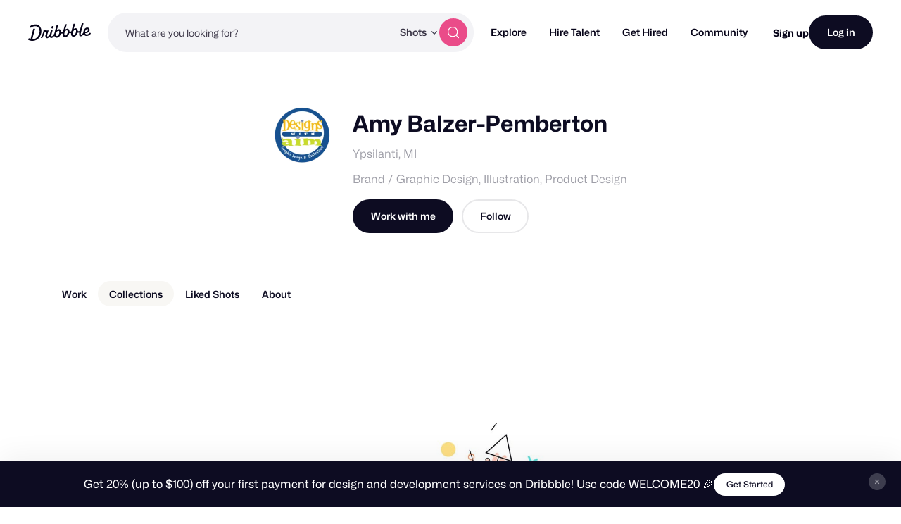

--- FILE ---
content_type: application/javascript
request_url: https://cdn.dribbble.com/assets/vite/assets/profile-page-ea296f75.js
body_size: 41971
content:
import{_ as xt}from"./preload-helper-b857222e.js";import{i as Pt}from"./pro-callout-banner-21e3ad2b.js";import{D as It}from"./drb-toast-helpers-b5930a70.js";import{g as Ot}from"./get-4722b630.js";import{c as bt}from"./_commonjsHelpers-de833af9.js";import{c as Dt}from"./pluralize-e121862b.js";import{V as yt,b as Ft,n as gt,d as wt,m as kt,a as Tt}from"./_plugin-vue2_normalizer-443f773a.js";import{p as Bt}from"./without-style-ec86dede.js";import{f as jt,i as _t,D as $t,V as Ut}from"./drag_drop-0a8ec4d4.js";import{a as Ct}from"./index-ec1be37d.js";import{a as Rt,l as zt,b as Nt}from"./axios_helper-7e964c2e.js";import{g as Ht}from"./data_exchanger-e27028f9.js";import{p as Mt,a as Vt}from"./string-5478061d.js";import{h as qt}from"./contact-info-detection-helpers-88c9e017.js";import Wt from"./actions-menu-58ba1df0.js";import"./js.cookie-edb2da2a.js";import"./isArray-e26b23e9.js";import"./isSymbol-09cd3a26.js";import"./file-upload-af359e3e.js";import"./axios-8f19e258.js";async function Gt(m){const u=(m==null?void 0:m.getAttribute("data-copy-to-clipboard"))||(m==null?void 0:m.textContent);if(u)try{await navigator.clipboard.writeText(u),m.setAttribute("data-copy-success",""),setTimeout(()=>{m.removeAttribute("data-copy-success")},2e3)}catch(r){console.warn("Failed to copy text",r)}}var Et={exports:{}};/*!
 * @overview es6-promise - a tiny implementation of Promises/A+.
 * @copyright Copyright (c) 2014 Yehuda Katz, Tom Dale, Stefan Penner and contributors (Conversion to ES6 API by Jake Archibald)
 * @license   Licensed under MIT license
 *            See https://raw.githubusercontent.com/stefanpenner/es6-promise/master/LICENSE
 * @version   v4.2.8+1e68dce6
 */(function(m,u){(function(r,o){m.exports=o()})(bt,function(){function r(g){var x=typeof g;return g!==null&&(x==="object"||x==="function")}function o(g){return typeof g=="function"}var e=void 0;Array.isArray?e=Array.isArray:e=function(g){return Object.prototype.toString.call(g)==="[object Array]"};var n=e,a=0,s=void 0,t=void 0,d=function(x,w){P[a]=x,P[a+1]=w,a+=2,a===2&&(t?t(D):I())};function i(g){t=g}function l(g){d=g}var p=typeof window<"u"?window:void 0,f=p||{},C=f.MutationObserver||f.WebKitMutationObserver,T=typeof self>"u"&&typeof process<"u"&&{}.toString.call(process)==="[object process]",S=typeof Uint8ClampedArray<"u"&&typeof importScripts<"u"&&typeof MessageChannel<"u";function E(){return function(){return process.nextTick(D)}}function A(){return typeof s<"u"?function(){s(D)}:Z()}function O(){var g=0,x=new C(D),w=document.createTextNode("");return x.observe(w,{characterData:!0}),function(){w.data=g=++g%2}}function G(){var g=new MessageChannel;return g.port1.onmessage=D,function(){return g.port2.postMessage(0)}}function Z(){var g=setTimeout;return function(){return g(D,1)}}var P=new Array(1e3);function D(){for(var g=0;g<a;g+=2){var x=P[g],w=P[g+1];x(w),P[g]=void 0,P[g+1]=void 0}a=0}function R(){try{var g=Function("return this")().require("vertx");return s=g.runOnLoop||g.runOnContext,A()}catch{return Z()}}var I=void 0;T?I=E():C?I=O():S?I=G():p===void 0&&typeof Dt=="function"?I=R():I=Z();function y(g,x){var w=this,L=new this.constructor(H);L[N]===void 0&&st(L);var b=w._state;if(b){var _=arguments[b-1];d(function(){return ft(b,L,_,w._result)})}else ot(w,L,g,x);return L}function B(g){var x=this;if(g&&typeof g=="object"&&g.constructor===x)return g;var w=new x(H);return lt(w,g),w}var N=Math.random().toString(36).substring(2);function H(){}var W=void 0,U=1,Y=2;function J(){return new TypeError("You cannot resolve a promise with itself")}function ht(){return new TypeError("A promises callback cannot return that same promise.")}function X(g,x,w,L){try{g.call(x,w,L)}catch(b){return b}}function nt(g,x,w){d(function(L){var b=!1,_=X(w,x,function(z){b||(b=!0,x!==z?lt(L,z):et(L,z))},function(z){b||(b=!0,V(L,z))},"Settle: "+(L._label||" unknown promise"));!b&&_&&(b=!0,V(L,_))},g)}function rt(g,x){x._state===U?et(g,x._result):x._state===Y?V(g,x._result):ot(x,void 0,function(w){return lt(g,w)},function(w){return V(g,w)})}function K(g,x,w){x.constructor===g.constructor&&w===y&&x.constructor.resolve===B?rt(g,x):w===void 0?et(g,x):o(w)?nt(g,x,w):et(g,x)}function lt(g,x){if(g===x)V(g,J());else if(r(x)){var w=void 0;try{w=x.then}catch(L){V(g,L);return}K(g,x,w)}else et(g,x)}function at(g){g._onerror&&g._onerror(g._result),Q(g)}function et(g,x){g._state===W&&(g._result=x,g._state=U,g._subscribers.length!==0&&d(Q,g))}function V(g,x){g._state===W&&(g._state=Y,g._result=x,d(at,g))}function ot(g,x,w,L){var b=g._subscribers,_=b.length;g._onerror=null,b[_]=x,b[_+U]=w,b[_+Y]=L,_===0&&g._state&&d(Q,g)}function Q(g){var x=g._subscribers,w=g._state;if(x.length!==0){for(var L=void 0,b=void 0,_=g._result,z=0;z<x.length;z+=3)L=x[z],b=x[z+w],L?ft(w,L,b,_):b(_);g._subscribers.length=0}}function ft(g,x,w,L){var b=o(w),_=void 0,z=void 0,tt=!0;if(b){try{_=w(L)}catch(ut){tt=!1,z=ut}if(x===_){V(x,ht());return}}else _=L;x._state!==W||(b&&tt?lt(x,_):tt===!1?V(x,z):g===U?et(x,_):g===Y&&V(x,_))}function j(g,x){try{x(function(L){lt(g,L)},function(L){V(g,L)})}catch(w){V(g,w)}}var it=0;function q(){return it++}function st(g){g[N]=it++,g._state=void 0,g._result=void 0,g._subscribers=[]}function dt(){return new Error("Array Methods must be provided an Array")}var pt=function(){function g(x,w){this._instanceConstructor=x,this.promise=new x(H),this.promise[N]||st(this.promise),n(w)?(this.length=w.length,this._remaining=w.length,this._result=new Array(this.length),this.length===0?et(this.promise,this._result):(this.length=this.length||0,this._enumerate(w),this._remaining===0&&et(this.promise,this._result))):V(this.promise,dt())}return g.prototype._enumerate=function(w){for(var L=0;this._state===W&&L<w.length;L++)this._eachEntry(w[L],L)},g.prototype._eachEntry=function(w,L){var b=this._instanceConstructor,_=b.resolve;if(_===B){var z=void 0,tt=void 0,ut=!1;try{z=w.then}catch(mt){ut=!0,tt=mt}if(z===y&&w._state!==W)this._settledAt(w._state,L,w._result);else if(typeof z!="function")this._remaining--,this._result[L]=w;else if(b===M){var vt=new b(H);ut?V(vt,tt):K(vt,w,z),this._willSettleAt(vt,L)}else this._willSettleAt(new b(function(mt){return mt(w)}),L)}else this._willSettleAt(_(w),L)},g.prototype._settledAt=function(w,L,b){var _=this.promise;_._state===W&&(this._remaining--,w===Y?V(_,b):this._result[L]=b),this._remaining===0&&et(_,this._result)},g.prototype._willSettleAt=function(w,L){var b=this;ot(w,void 0,function(_){return b._settledAt(U,L,_)},function(_){return b._settledAt(Y,L,_)})},g}();function ct(g){return new pt(this,g).promise}function c(g){var x=this;return n(g)?new x(function(w,L){for(var b=g.length,_=0;_<b;_++)x.resolve(g[_]).then(w,L)}):new x(function(w,L){return L(new TypeError("You must pass an array to race."))})}function v(g){var x=this,w=new x(H);return V(w,g),w}function h(){throw new TypeError("You must pass a resolver function as the first argument to the promise constructor")}function k(){throw new TypeError("Failed to construct 'Promise': Please use the 'new' operator, this object constructor cannot be called as a function.")}var M=function(){function g(x){this[N]=q(),this._result=this._state=void 0,this._subscribers=[],H!==x&&(typeof x!="function"&&h(),this instanceof g?j(this,x):k())}return g.prototype.catch=function(w){return this.then(null,w)},g.prototype.finally=function(w){var L=this,b=L.constructor;return o(w)?L.then(function(_){return b.resolve(w()).then(function(){return _})},function(_){return b.resolve(w()).then(function(){throw _})}):L.then(w,w)},g}();M.prototype.then=y,M.all=ct,M.race=c,M.resolve=B,M.reject=v,M._setScheduler=i,M._setAsap=l,M._asap=d;function F(){var g=void 0;if(typeof bt<"u")g=bt;else if(typeof self<"u")g=self;else try{g=Function("return this")()}catch{throw new Error("polyfill failed because global object is unavailable in this environment")}var x=g.Promise;if(x){var w=null;try{w=Object.prototype.toString.call(x.resolve())}catch{}if(w==="[object Promise]"&&!x.cast)return}g.Promise=M}return M.polyfill=F,M.Promise=M,M})})(Et);var Jt=Et.exports;Jt.polyfill();const Yt={user:{},teams:null,followersCount:null,followingCount:null,likesCount:null,s3Url:"",s3FormData:{},mastheadUploadRestrictions:{},mastheadImageUrl:"",mastheadIntro:"",mastheadColor:"",menuLinks:[],canSeeMessagePrompt:!1,canSeePreviewMessageBtn:!1,mastheadImage:null,mastheadS3ImagePath:"",notification:{}},Xt={getUser:m=>m.user,getTeams:m=>m.teams,getFollowersCount:m=>m.followersCount,getFollowingCount:m=>m.followingCount,getLikesCount:m=>m.likesCount,getHasProBusiness:m=>m.user.hasProBusiness||m.user.isTeam,getMastheadIntro:m=>m.mastheadIntro,getMastheadImageUrl:m=>m.mastheadImageUrl,getMastheadImage:m=>m.mastheadImage,getMastheadColor:m=>m.mastheadColor,getMenuLinks:m=>m.menuLinks,getMastheadUploadRestrictions:m=>m.mastheadUploadRestrictions,getCanSeeMessagePrompt:m=>m.canSeeMessagePrompt,getCanSeePreviewMessageBtn:m=>m.canSeePreviewMessageBtn,getMastHeadPreview:m=>{let u=null;const{mastheadImage:r}=m,{mastheadImageUrl:o}=m;return r&&r.id?u=r.preview:u=o,u}},Kt={setState(m,u){m.user=u.user,m.teams=u.teams,m.followersCount=u.followersCount,m.followingCount=u.followingCount,m.likesCount=u.likesCount,m.s3Url=u.s3Url,m.s3FormData=u.s3FormData,m.mastheadUploadRestrictions=u.mastheadUploadRestrictions,m.mastheadImageUrl=u.mastheadImageUrl,m.mastheadIntro=u.mastheadIntro,m.mastheadColor=u.mastheadColor,m.menuLinks=u.menuLinks,m.canSeeMessagePrompt=u.canSeeMessagePrompt,m.canSeePreviewMessageBtn=u.canSeePreviewMessageBtn},setMastheadImage(m,u){m.mastheadImage=u},setUploadCancelToken(m,u){m.mastheadImage.cancelToken=u},setMastheadS3ImagePath(m,u){m.mastheadS3ImagePath=u},setMastheadIntro(m,u){m.mastheadIntro=u},setMastheadColor(m,u){m.mastheadColor=u},setMastheadUploadProgress(m,{progress:u}){const r={...m.mastheadImage.progress,...u};m.mastheadImage.progress=r}},Zt={mountState({commit:m}){const u=Ht(["JsConfig"]),{user:r}=u,o=u.profile;if(!r||!o){console.error("Missing server data. JsConfig should contain user and profile data.");return}if(o){const e={user:r||{},teams:o.teams||null,followersCount:o.followersCount||0,followingCount:o.followingCount||0,likesCount:o.likesCount||0,s3Url:o.s3Url,s3FormData:o.s3FormData,mastheadUploadRestrictions:o.mastheadUploadRestrictions,mastheadImageUrl:o.mastheadImageUrl,mastheadIntro:o.mastheadIntro,mastheadColor:o.mastheadColor||"#ea4c89",menuLinks:o.menuLinks,canSeeMessagePrompt:o.canSeeMessagePrompt,canSeePreviewMessageBtn:o.canSeePreviewMessageBtn};m("setState",e)}},processMastheadUpload({state:m,getters:u,commit:r,dispatch:o},{files:e}){if(e.length<=0)return;const n=e[0];o("fileUpload/processFile",{currentFile:n,restrictions:u.getMastheadUploadRestrictions,generatePreviews:!0}).then(a=>{r("setMastheadImage",a),o("fileUpload/handleDirectUpload",{files:[a],context:"masthead",s3Url:m.s3Url,formData:m.s3FormData,onInit:s=>{r("setUploadCancelToken",s)},onProgress:s=>{r("setMastheadUploadProgress",s)},onSuccess:s=>{r("setMastheadS3ImagePath",s.path),o("syncServerData","image")},onError:s=>{o("setUploadError",{file:n,errorType:s.type})}})}).catch(a=>{o("setUploadError",{file:n,errorType:a})})},setMastheadIntro({commit:m,dispatch:u},r){m("setMastheadIntro",r),u("syncServerData","intro")},setMastheadColor({commit:m,dispatch:u},r){m("setMastheadColor",r),u("syncServerData","intro")},syncServerData({state:m,commit:u},r){const o=Ct.CancelToken,n={mastheadImageS3Url:m.mastheadS3ImagePath?`${m.s3Url}/${m.mastheadS3ImagePath}`:"",mastheadIntro:m.mastheadIntro,mastheadColor:m.mastheadColor};Ct.put(`/${m.user.username}/profile`,n,Rt(o.source())).then(()=>{Dribbble.EventBus.$emit("siteNotifications:add",{title:"Changes Saved!",type:"success",autoCloseDuration:3e3})}).catch(a=>{r==="image"&&u("setMastheadImage",null),Dribbble.EventBus.$emit("siteNotifications:add",{title:"Save Error",message:zt(a)})})},setUploadError({state:m,commit:u},{file:r,errorType:o}){const e=r.name||"",n=m.mastheadUploadRestrictions,a=Nt(n.maxFileSize),s={title:"Error uploading image!"};switch(o){case"INVALID_MAX_FILE_SIZE":s.message=`Your file, <strong>${e}</strong> needs to be under ${a}`;break;case"INVALID_MIN_DIMENSIONS":const t=`${n.dimensions.minWidth}x${n.dimensions.minHeight}`;s.message=`Your file, <strong>${e}</strong> dimensions should be at least ${t}.`;break;case"INVALID_FILE_TYPES":case"INVALID_VIDEO_FILE":s.message=`We don't support that file type, <strong>${e}</strong>`;break;case"FILE_CORRUPT":s.message=`The file you selected, <strong>${e} appears to be corrupt.`;break;case"UPLOAD_FAILED":s.message="Your file failed to upload. Please try again.",u("setMastheadImage",null);break;case"UNKNOWN":default:s.message=`Uh oh! Something went wrong with <strong>${e}. Please try again.`;break}Dribbble.EventBus.$emit("siteNotifications:add",s)}};yt.use(Ft);const Qt=new Ft.Store({state:Yt,getters:Xt,mutations:Kt,actions:Zt,modules:{fileUpload:jt}}),te={arrow:!0,arrowTransform:"scale(0.75)"},St={...te,duration:[0,0],hideOnClick:!1,theme:"tooltip",distance:15,trigger:"manual"};var Lt={exports:{}};(function(m,u){(function(r,o){m.exports=o()})(typeof self<"u"?self:bt,function(){return function(r){function o(n){if(e[n])return e[n].exports;var a=e[n]={i:n,l:!1,exports:{}};return r[n].call(a.exports,a,a.exports,o),a.l=!0,a.exports}var e={};return o.m=r,o.c=e,o.d=function(n,a,s){o.o(n,a)||Object.defineProperty(n,a,{configurable:!1,enumerable:!0,get:s})},o.n=function(n){var a=n&&n.__esModule?function(){return n.default}:function(){return n};return o.d(a,"a",a),a},o.o=function(n,a){return Object.prototype.hasOwnProperty.call(n,a)},o.p="",o(o.s=60)}([function(r,o){function e(a,s){var t=a[1]||"",d=a[3];if(!d)return t;if(s&&typeof btoa=="function"){var i=n(d);return[t].concat(d.sources.map(function(l){return"/*# sourceURL="+d.sourceRoot+l+" */"})).concat([i]).join(`
`)}return[t].join(`
`)}function n(a){return"/*# sourceMappingURL=data:application/json;charset=utf-8;base64,"+btoa(unescape(encodeURIComponent(JSON.stringify(a))))+" */"}r.exports=function(a){var s=[];return s.toString=function(){return this.map(function(t){var d=e(t,a);return t[2]?"@media "+t[2]+"{"+d+"}":d}).join("")},s.i=function(t,d){typeof t=="string"&&(t=[[null,t,""]]);for(var i={},l=0;l<this.length;l++){var p=this[l][0];typeof p=="number"&&(i[p]=!0)}for(l=0;l<t.length;l++){var f=t[l];typeof f[0]=="number"&&i[f[0]]||(d&&!f[2]?f[2]=d:d&&(f[2]="("+f[2]+") and ("+d+")"),s.push(f))}},s}},function(r,o,e){function n(P){for(var D=0;D<P.length;D++){var R=P[D],I=p[R.id];if(I){I.refs++;for(var y=0;y<I.parts.length;y++)I.parts[y](R.parts[y]);for(;y<R.parts.length;y++)I.parts.push(s(R.parts[y]));I.parts.length>R.parts.length&&(I.parts.length=R.parts.length)}else{for(var B=[],y=0;y<R.parts.length;y++)B.push(s(R.parts[y]));p[R.id]={id:R.id,refs:1,parts:B}}}}function a(){var P=document.createElement("style");return P.type="text/css",f.appendChild(P),P}function s(P){var D,R,I=document.querySelector("style["+O+'~="'+P.id+'"]');if(I){if(S)return E;I.parentNode.removeChild(I)}if(G){var y=T++;I=C||(C=a()),D=t.bind(null,I,y,!1),R=t.bind(null,I,y,!0)}else I=a(),D=d.bind(null,I),R=function(){I.parentNode.removeChild(I)};return D(P),function(B){if(B){if(B.css===P.css&&B.media===P.media&&B.sourceMap===P.sourceMap)return;D(P=B)}else R()}}function t(P,D,R,I){var y=R?"":I.css;if(P.styleSheet)P.styleSheet.cssText=Z(D,y);else{var B=document.createTextNode(y),N=P.childNodes;N[D]&&P.removeChild(N[D]),N.length?P.insertBefore(B,N[D]):P.appendChild(B)}}function d(P,D){var R=D.css,I=D.media,y=D.sourceMap;if(I&&P.setAttribute("media",I),A.ssrId&&P.setAttribute(O,D.id),y&&(R+=`
/*# sourceURL=`+y.sources[0]+" */",R+=`
/*# sourceMappingURL=data:application/json;base64,`+btoa(unescape(encodeURIComponent(JSON.stringify(y))))+" */"),P.styleSheet)P.styleSheet.cssText=R;else{for(;P.firstChild;)P.removeChild(P.firstChild);P.appendChild(document.createTextNode(R))}}var i=typeof document<"u";if(typeof DEBUG<"u"&&DEBUG&&!i)throw new Error("vue-style-loader cannot be used in a non-browser environment. Use { target: 'node' } in your Webpack config to indicate a server-rendering environment.");var l=e(64),p={},f=i&&(document.head||document.getElementsByTagName("head")[0]),C=null,T=0,S=!1,E=function(){},A=null,O="data-vue-ssr-id",G=typeof navigator<"u"&&/msie [6-9]\b/.test(navigator.userAgent.toLowerCase());r.exports=function(P,D,R,I){S=R,A=I||{};var y=l(P,D);return n(y),function(B){for(var N=[],H=0;H<y.length;H++){var W=y[H],U=p[W.id];U.refs--,N.push(U)}B?(y=l(P,B),n(y)):y=[];for(var H=0;H<N.length;H++){var U=N[H];if(U.refs===0){for(var Y=0;Y<U.parts.length;Y++)U.parts[Y]();delete p[U.id]}}}};var Z=function(){var P=[];return function(D,R){return P[D]=R,P.filter(Boolean).join(`
`)}}()},function(r,o){r.exports=function(e,n,a,s,t,d){var i,l=e=e||{},p=typeof e.default;p!=="object"&&p!=="function"||(i=e,l=e.default);var f=typeof l=="function"?l.options:l;n&&(f.render=n.render,f.staticRenderFns=n.staticRenderFns,f._compiled=!0),a&&(f.functional=!0),t&&(f._scopeId=t);var C;if(d?(C=function(E){E=E||this.$vnode&&this.$vnode.ssrContext||this.parent&&this.parent.$vnode&&this.parent.$vnode.ssrContext,E||typeof __VUE_SSR_CONTEXT__>"u"||(E=__VUE_SSR_CONTEXT__),s&&s.call(this,E),E&&E._registeredComponents&&E._registeredComponents.add(d)},f._ssrRegister=C):s&&(C=s),C){var T=f.functional,S=T?f.render:f.beforeCreate;T?(f._injectStyles=C,f.render=function(E,A){return C.call(A),S(E,A)}):f.beforeCreate=S?[].concat(S,C):[C]}return{esModule:i,exports:l,options:f}}},function(r,o,e){function n(t,d){var i,l=t&&t.a;!(i=t&&t.hsl?(0,s.default)(t.hsl):t&&t.hex&&t.hex.length>0?(0,s.default)(t.hex):t&&t.hsv?(0,s.default)(t.hsv):t&&t.rgba?(0,s.default)(t.rgba):t&&t.rgb?(0,s.default)(t.rgb):(0,s.default)(t))||i._a!==void 0&&i._a!==null||i.setAlpha(l||1);var p=i.toHsl(),f=i.toHsv();return p.s===0&&(f.h=p.h=t.h||t.hsl&&t.hsl.h||d||0),{hsl:p,hex:i.toHexString().toUpperCase(),hex8:i.toHex8String().toUpperCase(),rgba:i.toRgb(),hsv:f,oldHue:t.h||d||p.h,source:t.source,a:t.a||i.getAlpha()}}Object.defineProperty(o,"__esModule",{value:!0});var a=e(65),s=function(t){return t&&t.__esModule?t:{default:t}}(a);o.default={props:["value"],data:function(){return{val:n(this.value)}},computed:{colors:{get:function(){return this.val},set:function(t){this.val=t,this.$emit("input",t)}}},watch:{value:function(t){this.val=n(t)}},methods:{colorChange:function(t,d){this.oldHue=this.colors.hsl.h,this.colors=n(t,d||this.oldHue)},isValidHex:function(t){return(0,s.default)(t).isValid()},simpleCheckForValidColor:function(t){for(var d=["r","g","b","a","h","s","l","v"],i=0,l=0,p=0;p<d.length;p++){var f=d[p];t[f]&&(i++,isNaN(t[f])||l++)}if(i===l)return t},paletteUpperCase:function(t){return t.map(function(d){return d.toUpperCase()})},isTransparent:function(t){return(0,s.default)(t).getAlpha()===0}}}},function(r,o){var e=r.exports=typeof window<"u"&&window.Math==Math?window:typeof self<"u"&&self.Math==Math?self:Function("return this")();typeof __g=="number"&&(__g=e)},function(r,o,e){function n(f){e(66)}Object.defineProperty(o,"__esModule",{value:!0});var a=e(36),s=e.n(a);for(var t in a)t!=="default"&&function(f){e.d(o,f,function(){return a[f]})}(t);var d=e(68),i=e(2),l=n,p=i(s.a,d.a,!1,l,null,null);p.options.__file="src/components/common/EditableInput.vue",o.default=p.exports},function(r,o){var e={}.hasOwnProperty;r.exports=function(n,a){return e.call(n,a)}},function(r,o,e){var n=e(8),a=e(18);r.exports=e(9)?function(s,t,d){return n.f(s,t,a(1,d))}:function(s,t,d){return s[t]=d,s}},function(r,o,e){var n=e(16),a=e(42),s=e(25),t=Object.defineProperty;o.f=e(9)?Object.defineProperty:function(d,i,l){if(n(d),i=s(i,!0),n(l),a)try{return t(d,i,l)}catch{}if("get"in l||"set"in l)throw TypeError("Accessors not supported!");return"value"in l&&(d[i]=l.value),d}},function(r,o,e){r.exports=!e(17)(function(){return Object.defineProperty({},"a",{get:function(){return 7}}).a!=7})},function(r,o,e){var n=e(90),a=e(24);r.exports=function(s){return n(a(s))}},function(r,o,e){var n=e(29)("wks"),a=e(19),s=e(4).Symbol,t=typeof s=="function";(r.exports=function(d){return n[d]||(n[d]=t&&s[d]||(t?s:a)("Symbol."+d))}).store=n},function(r,o){r.exports=function(e){return typeof e=="object"?e!==null:typeof e=="function"}},function(r,o,e){function n(f){e(111)}Object.defineProperty(o,"__esModule",{value:!0});var a=e(51),s=e.n(a);for(var t in a)t!=="default"&&function(f){e.d(o,f,function(){return a[f]})}(t);var d=e(113),i=e(2),l=n,p=i(s.a,d.a,!1,l,null,null);p.options.__file="src/components/common/Hue.vue",o.default=p.exports},function(r,o){r.exports=!0},function(r,o){var e=r.exports={version:"2.6.11"};typeof __e=="number"&&(__e=e)},function(r,o,e){var n=e(12);r.exports=function(a){if(!n(a))throw TypeError(a+" is not an object!");return a}},function(r,o){r.exports=function(e){try{return!!e()}catch{return!0}}},function(r,o){r.exports=function(e,n){return{enumerable:!(1&e),configurable:!(2&e),writable:!(4&e),value:n}}},function(r,o){var e=0,n=Math.random();r.exports=function(a){return"Symbol(".concat(a===void 0?"":a,")_",(++e+n).toString(36))}},function(r,o,e){function n(f){e(123)}Object.defineProperty(o,"__esModule",{value:!0});var a=e(54),s=e.n(a);for(var t in a)t!=="default"&&function(f){e.d(o,f,function(){return a[f]})}(t);var d=e(127),i=e(2),l=n,p=i(s.a,d.a,!1,l,null,null);p.options.__file="src/components/common/Saturation.vue",o.default=p.exports},function(r,o,e){function n(f){e(128)}Object.defineProperty(o,"__esModule",{value:!0});var a=e(55),s=e.n(a);for(var t in a)t!=="default"&&function(f){e.d(o,f,function(){return a[f]})}(t);var d=e(133),i=e(2),l=n,p=i(s.a,d.a,!1,l,null,null);p.options.__file="src/components/common/Alpha.vue",o.default=p.exports},function(r,o,e){function n(f){e(130)}Object.defineProperty(o,"__esModule",{value:!0});var a=e(56),s=e.n(a);for(var t in a)t!=="default"&&function(f){e.d(o,f,function(){return a[f]})}(t);var d=e(132),i=e(2),l=n,p=i(s.a,d.a,!1,l,null,null);p.options.__file="src/components/common/Checkboard.vue",o.default=p.exports},function(r,o){var e=Math.ceil,n=Math.floor;r.exports=function(a){return isNaN(a=+a)?0:(a>0?n:e)(a)}},function(r,o){r.exports=function(e){if(e==null)throw TypeError("Can't call method on  "+e);return e}},function(r,o,e){var n=e(12);r.exports=function(a,s){if(!n(a))return a;var t,d;if(s&&typeof(t=a.toString)=="function"&&!n(d=t.call(a))||typeof(t=a.valueOf)=="function"&&!n(d=t.call(a))||!s&&typeof(t=a.toString)=="function"&&!n(d=t.call(a)))return d;throw TypeError("Can't convert object to primitive value")}},function(r,o){r.exports={}},function(r,o,e){var n=e(46),a=e(30);r.exports=Object.keys||function(s){return n(s,a)}},function(r,o,e){var n=e(29)("keys"),a=e(19);r.exports=function(s){return n[s]||(n[s]=a(s))}},function(r,o,e){var n=e(15),a=e(4),s=a["__core-js_shared__"]||(a["__core-js_shared__"]={});(r.exports=function(t,d){return s[t]||(s[t]=d!==void 0?d:{})})("versions",[]).push({version:n.version,mode:e(14)?"pure":"global",copyright:"© 2019 Denis Pushkarev (zloirock.ru)"})},function(r,o){r.exports="constructor,hasOwnProperty,isPrototypeOf,propertyIsEnumerable,toLocaleString,toString,valueOf".split(",")},function(r,o,e){var n=e(8).f,a=e(6),s=e(11)("toStringTag");r.exports=function(t,d,i){t&&!a(t=i?t:t.prototype,s)&&n(t,s,{configurable:!0,value:d})}},function(r,o,e){o.f=e(11)},function(r,o,e){var n=e(4),a=e(15),s=e(14),t=e(32),d=e(8).f;r.exports=function(i){var l=a.Symbol||(a.Symbol=s?{}:n.Symbol||{});i.charAt(0)=="_"||i in l||d(l,i,{value:t.f(i)})}},function(r,o){o.f={}.propertyIsEnumerable},function(r,o,e){function n(l){return l&&l.__esModule?l:{default:l}}Object.defineProperty(o,"__esModule",{value:!0});var a=e(3),s=n(a),t=e(5),d=n(t),i=["#4D4D4D","#999999","#FFFFFF","#F44E3B","#FE9200","#FCDC00","#DBDF00","#A4DD00","#68CCCA","#73D8FF","#AEA1FF","#FDA1FF","#333333","#808080","#CCCCCC","#D33115","#E27300","#FCC400","#B0BC00","#68BC00","#16A5A5","#009CE0","#7B64FF","#FA28FF","#000000","#666666","#B3B3B3","#9F0500","#C45100","#FB9E00","#808900","#194D33","#0C797D","#0062B1","#653294","#AB149E"];o.default={name:"Compact",mixins:[s.default],props:{palette:{type:Array,default:function(){return i}}},components:{"ed-in":d.default},computed:{pick:function(){return this.colors.hex.toUpperCase()}},methods:{handlerClick:function(l){this.colorChange({hex:l,source:"hex"})}}}},function(r,o,e){Object.defineProperty(o,"__esModule",{value:!0}),o.default={name:"editableInput",props:{label:String,labelText:String,desc:String,value:[String,Number],max:Number,min:Number,arrowOffset:{type:Number,default:1}},computed:{val:{get:function(){return this.value},set:function(n){if(!(this.max!==void 0&&+n>this.max))return n;this.$refs.input.value=this.max}},labelId:function(){return"input__label__"+this.label+"__"+Math.random().toString().slice(2,5)},labelSpanText:function(){return this.labelText||this.label}},methods:{update:function(n){this.handleChange(n.target.value)},handleChange:function(n){var a={};a[this.label]=n,a.hex===void 0&&a["#"]===void 0?this.$emit("change",a):n.length>5&&this.$emit("change",a)},handleKeyDown:function(n){var a=this.val,s=Number(a);if(s){var t=this.arrowOffset||1;n.keyCode===38&&(a=s+t,this.handleChange(a),n.preventDefault()),n.keyCode===40&&(a=s-t,this.handleChange(a),n.preventDefault())}}}}},function(r,o,e){Object.defineProperty(o,"__esModule",{value:!0});var n=e(3),a=function(t){return t&&t.__esModule?t:{default:t}}(n),s=["#FFFFFF","#F2F2F2","#E6E6E6","#D9D9D9","#CCCCCC","#BFBFBF","#B3B3B3","#A6A6A6","#999999","#8C8C8C","#808080","#737373","#666666","#595959","#4D4D4D","#404040","#333333","#262626","#0D0D0D","#000000"];o.default={name:"Grayscale",mixins:[a.default],props:{palette:{type:Array,default:function(){return s}}},components:{},computed:{pick:function(){return this.colors.hex.toUpperCase()}},methods:{handlerClick:function(t){this.colorChange({hex:t,source:"hex"})}}}},function(r,o,e){function n(i){return i&&i.__esModule?i:{default:i}}Object.defineProperty(o,"__esModule",{value:!0});var a=e(5),s=n(a),t=e(3),d=n(t);o.default={name:"Material",mixins:[d.default],components:{"ed-in":s.default},methods:{onChange:function(i){i&&(i.hex?this.isValidHex(i.hex)&&this.colorChange({hex:i.hex,source:"hex"}):(i.r||i.g||i.b)&&this.colorChange({r:i.r||this.colors.rgba.r,g:i.g||this.colors.rgba.g,b:i.b||this.colors.rgba.b,a:i.a||this.colors.rgba.a,source:"rgba"}))}}}},function(r,o,e){function n(p){return p&&p.__esModule?p:{default:p}}Object.defineProperty(o,"__esModule",{value:!0});var a=e(81),s=n(a),t=e(3),d=n(t),i=e(13),l=n(i);o.default={name:"Slider",mixins:[d.default],props:{swatches:{type:Array,default:function(){return[{s:.5,l:.8},{s:.5,l:.65},{s:.5,l:.5},{s:.5,l:.35},{s:.5,l:.2}]}}},components:{hue:l.default},computed:{normalizedSwatches:function(){return this.swatches.map(function(p){return(p===void 0?"undefined":(0,s.default)(p))!=="object"?{s:.5,l:p}:p})}},methods:{isActive:function(p,f){var C=this.colors.hsl;return C.l===1&&p.l===1||C.l===0&&p.l===0||Math.abs(C.l-p.l)<.01&&Math.abs(C.s-p.s)<.01},hueChange:function(p){this.colorChange(p)},handleSwClick:function(p,f){this.colorChange({h:this.colors.hsl.h,s:f.s,l:f.l,source:"hsl"})}}}},function(r,o,e){var n=e(14),a=e(41),s=e(44),t=e(7),d=e(26),i=e(88),l=e(31),p=e(95),f=e(11)("iterator"),C=!([].keys&&"next"in[].keys()),T=function(){return this};r.exports=function(S,E,A,O,G,Z,P){i(A,E,O);var D,R,I,y=function(X){if(!C&&X in W)return W[X];switch(X){case"keys":case"values":return function(){return new A(this,X)}}return function(){return new A(this,X)}},B=E+" Iterator",N=G=="values",H=!1,W=S.prototype,U=W[f]||W["@@iterator"]||G&&W[G],Y=U||y(G),J=G?N?y("entries"):Y:void 0,ht=E=="Array"&&W.entries||U;if(ht&&(I=p(ht.call(new S)))!==Object.prototype&&I.next&&(l(I,B,!0),n||typeof I[f]=="function"||t(I,f,T)),N&&U&&U.name!=="values"&&(H=!0,Y=function(){return U.call(this)}),n&&!P||!C&&!H&&W[f]||t(W,f,Y),d[E]=Y,d[B]=T,G)if(D={values:N?Y:y("values"),keys:Z?Y:y("keys"),entries:J},P)for(R in D)R in W||s(W,R,D[R]);else a(a.P+a.F*(C||H),E,D);return D}},function(r,o,e){var n=e(4),a=e(15),s=e(86),t=e(7),d=e(6),i=function(l,p,f){var C,T,S,E=l&i.F,A=l&i.G,O=l&i.S,G=l&i.P,Z=l&i.B,P=l&i.W,D=A?a:a[p]||(a[p]={}),R=D.prototype,I=A?n:O?n[p]:(n[p]||{}).prototype;A&&(f=p);for(C in f)(T=!E&&I&&I[C]!==void 0)&&d(D,C)||(S=T?I[C]:f[C],D[C]=A&&typeof I[C]!="function"?f[C]:Z&&T?s(S,n):P&&I[C]==S?function(y){var B=function(N,H,W){if(this instanceof y){switch(arguments.length){case 0:return new y;case 1:return new y(N);case 2:return new y(N,H)}return new y(N,H,W)}return y.apply(this,arguments)};return B.prototype=y.prototype,B}(S):G&&typeof S=="function"?s(Function.call,S):S,G&&((D.virtual||(D.virtual={}))[C]=S,l&i.R&&R&&!R[C]&&t(R,C,S)))};i.F=1,i.G=2,i.S=4,i.P=8,i.B=16,i.W=32,i.U=64,i.R=128,r.exports=i},function(r,o,e){r.exports=!e(9)&&!e(17)(function(){return Object.defineProperty(e(43)("div"),"a",{get:function(){return 7}}).a!=7})},function(r,o,e){var n=e(12),a=e(4).document,s=n(a)&&n(a.createElement);r.exports=function(t){return s?a.createElement(t):{}}},function(r,o,e){r.exports=e(7)},function(r,o,e){var n=e(16),a=e(89),s=e(30),t=e(28)("IE_PROTO"),d=function(){},i=function(){var l,p=e(43)("iframe"),f=s.length;for(p.style.display="none",e(94).appendChild(p),p.src="javascript:",l=p.contentWindow.document,l.open(),l.write("<script>document.F=Object<\/script>"),l.close(),i=l.F;f--;)delete i.prototype[s[f]];return i()};r.exports=Object.create||function(l,p){var f;return l!==null?(d.prototype=n(l),f=new d,d.prototype=null,f[t]=l):f=i(),p===void 0?f:a(f,p)}},function(r,o,e){var n=e(6),a=e(10),s=e(91)(!1),t=e(28)("IE_PROTO");r.exports=function(d,i){var l,p=a(d),f=0,C=[];for(l in p)l!=t&&n(p,l)&&C.push(l);for(;i.length>f;)n(p,l=i[f++])&&(~s(C,l)||C.push(l));return C}},function(r,o){var e={}.toString;r.exports=function(n){return e.call(n).slice(8,-1)}},function(r,o,e){var n=e(24);r.exports=function(a){return Object(n(a))}},function(r,o){o.f=Object.getOwnPropertySymbols},function(r,o,e){var n=e(46),a=e(30).concat("length","prototype");o.f=Object.getOwnPropertyNames||function(s){return n(s,a)}},function(r,o,e){Object.defineProperty(o,"__esModule",{value:!0}),o.default={name:"Hue",props:{value:Object,direction:{type:String,default:"horizontal"}},data:function(){return{oldHue:0,pullDirection:""}},computed:{colors:function(){var n=this.value.hsl.h;return n!==0&&n-this.oldHue>0&&(this.pullDirection="right"),n!==0&&n-this.oldHue<0&&(this.pullDirection="left"),this.oldHue=n,this.value},directionClass:function(){return{"vc-hue--horizontal":this.direction==="horizontal","vc-hue--vertical":this.direction==="vertical"}},pointerTop:function(){return this.direction==="vertical"?this.colors.hsl.h===0&&this.pullDirection==="right"?0:-100*this.colors.hsl.h/360+100+"%":0},pointerLeft:function(){return this.direction==="vertical"?0:this.colors.hsl.h===0&&this.pullDirection==="right"?"100%":100*this.colors.hsl.h/360+"%"}},methods:{handleChange:function(n,a){!a&&n.preventDefault();var s=this.$refs.container;if(s){var t,d,i=s.clientWidth,l=s.clientHeight,p=s.getBoundingClientRect().left+window.pageXOffset,f=s.getBoundingClientRect().top+window.pageYOffset,C=n.pageX||(n.touches?n.touches[0].pageX:0),T=n.pageY||(n.touches?n.touches[0].pageY:0),S=C-p,E=T-f;this.direction==="vertical"?(E<0?t=360:E>l?t=0:(d=-100*E/l+100,t=360*d/100),this.colors.hsl.h!==t&&this.$emit("change",{h:t,s:this.colors.hsl.s,l:this.colors.hsl.l,a:this.colors.hsl.a,source:"hsl"})):(S<0?t=0:S>i?t=360:(d=100*S/i,t=360*d/100),this.colors.hsl.h!==t&&this.$emit("change",{h:t,s:this.colors.hsl.s,l:this.colors.hsl.l,a:this.colors.hsl.a,source:"hsl"}))}},handleMouseDown:function(n){this.handleChange(n,!0),window.addEventListener("mousemove",this.handleChange),window.addEventListener("mouseup",this.handleMouseUp)},handleMouseUp:function(n){this.unbindEventListeners()},unbindEventListeners:function(){window.removeEventListener("mousemove",this.handleChange),window.removeEventListener("mouseup",this.handleMouseUp)}}}},function(r,o,e){function n(f){return f&&f.__esModule?f:{default:f}}Object.defineProperty(o,"__esModule",{value:!0});var a=e(118),s=n(a),t=e(3),d=n(t),i=["red","pink","purple","deepPurple","indigo","blue","lightBlue","cyan","teal","green","lightGreen","lime","yellow","amber","orange","deepOrange","brown","blueGrey","black"],l=["900","700","500","300","100"],p=function(){var f=[];return i.forEach(function(C){var T=[];C.toLowerCase()==="black"||C.toLowerCase()==="white"?T=T.concat(["#000000","#FFFFFF"]):l.forEach(function(S){var E=s.default[C][S];T.push(E.toUpperCase())}),f.push(T)}),f}();o.default={name:"Swatches",mixins:[d.default],props:{palette:{type:Array,default:function(){return p}}},computed:{pick:function(){return this.colors.hex}},methods:{equal:function(f){return f.toLowerCase()===this.colors.hex.toLowerCase()},handlerClick:function(f){this.colorChange({hex:f,source:"hex"})}}}},function(r,o,e){function n(S){return S&&S.__esModule?S:{default:S}}Object.defineProperty(o,"__esModule",{value:!0});var a=e(3),s=n(a),t=e(5),d=n(t),i=e(20),l=n(i),p=e(13),f=n(p),C=e(21),T=n(C);o.default={name:"Photoshop",mixins:[s.default],props:{head:{type:String,default:"Color Picker"},disableFields:{type:Boolean,default:!1},hasResetButton:{type:Boolean,default:!1},acceptLabel:{type:String,default:"OK"},cancelLabel:{type:String,default:"Cancel"},resetLabel:{type:String,default:"Reset"},newLabel:{type:String,default:"new"},currentLabel:{type:String,default:"current"}},components:{saturation:l.default,hue:f.default,alpha:T.default,"ed-in":d.default},data:function(){return{currentColor:"#FFF"}},computed:{hsv:function(){var S=this.colors.hsv;return{h:S.h.toFixed(),s:(100*S.s).toFixed(),v:(100*S.v).toFixed()}},hex:function(){var S=this.colors.hex;return S&&S.replace("#","")}},created:function(){this.currentColor=this.colors.hex},methods:{childChange:function(S){this.colorChange(S)},inputChange:function(S){S&&(S["#"]?this.isValidHex(S["#"])&&this.colorChange({hex:S["#"],source:"hex"}):S.r||S.g||S.b||S.a?this.colorChange({r:S.r||this.colors.rgba.r,g:S.g||this.colors.rgba.g,b:S.b||this.colors.rgba.b,a:S.a||this.colors.rgba.a,source:"rgba"}):(S.h||S.s||S.v)&&this.colorChange({h:S.h||this.colors.hsv.h,s:S.s/100||this.colors.hsv.s,v:S.v/100||this.colors.hsv.v,source:"hsv"}))},clickCurrentColor:function(){this.colorChange({hex:this.currentColor,source:"hex"})},handleAccept:function(){this.$emit("ok")},handleCancel:function(){this.$emit("cancel")},handleReset:function(){this.$emit("reset")}}}},function(r,o,e){function n(i){return i&&i.__esModule?i:{default:i}}Object.defineProperty(o,"__esModule",{value:!0});var a=e(125),s=n(a),t=e(126),d=n(t);o.default={name:"Saturation",props:{value:Object},computed:{colors:function(){return this.value},bgColor:function(){return"hsl("+this.colors.hsv.h+", 100%, 50%)"},pointerTop:function(){return-100*this.colors.hsv.v+1+100+"%"},pointerLeft:function(){return 100*this.colors.hsv.s+"%"}},methods:{throttle:(0,d.default)(function(i,l){i(l)},20,{leading:!0,trailing:!1}),handleChange:function(i,l){!l&&i.preventDefault();var p=this.$refs.container;if(p){var f=p.clientWidth,C=p.clientHeight,T=p.getBoundingClientRect().left+window.pageXOffset,S=p.getBoundingClientRect().top+window.pageYOffset,E=i.pageX||(i.touches?i.touches[0].pageX:0),A=i.pageY||(i.touches?i.touches[0].pageY:0),O=(0,s.default)(E-T,0,f),G=(0,s.default)(A-S,0,C),Z=O/f,P=(0,s.default)(-G/C+1,0,1);this.throttle(this.onChange,{h:this.colors.hsv.h,s:Z,v:P,a:this.colors.hsv.a,source:"hsva"})}},onChange:function(i){this.$emit("change",i)},handleMouseDown:function(i){window.addEventListener("mousemove",this.handleChange),window.addEventListener("mouseup",this.handleChange),window.addEventListener("mouseup",this.handleMouseUp)},handleMouseUp:function(i){this.unbindEventListeners()},unbindEventListeners:function(){window.removeEventListener("mousemove",this.handleChange),window.removeEventListener("mouseup",this.handleChange),window.removeEventListener("mouseup",this.handleMouseUp)}}}},function(r,o,e){Object.defineProperty(o,"__esModule",{value:!0});var n=e(22),a=function(s){return s&&s.__esModule?s:{default:s}}(n);o.default={name:"Alpha",props:{value:Object,onChange:Function},components:{checkboard:a.default},computed:{colors:function(){return this.value},gradientColor:function(){var s=this.colors.rgba,t=[s.r,s.g,s.b].join(",");return"linear-gradient(to right, rgba("+t+", 0) 0%, rgba("+t+", 1) 100%)"}},methods:{handleChange:function(s,t){!t&&s.preventDefault();var d=this.$refs.container;if(d){var i,l=d.clientWidth,p=d.getBoundingClientRect().left+window.pageXOffset,f=s.pageX||(s.touches?s.touches[0].pageX:0),C=f-p;i=C<0?0:C>l?1:Math.round(100*C/l)/100,this.colors.a!==i&&this.$emit("change",{h:this.colors.hsl.h,s:this.colors.hsl.s,l:this.colors.hsl.l,a:i,source:"rgba"})}},handleMouseDown:function(s){this.handleChange(s,!0),window.addEventListener("mousemove",this.handleChange),window.addEventListener("mouseup",this.handleMouseUp)},handleMouseUp:function(){this.unbindEventListeners()},unbindEventListeners:function(){window.removeEventListener("mousemove",this.handleChange),window.removeEventListener("mouseup",this.handleMouseUp)}}}},function(r,o,e){function n(t,d,i){if(typeof document>"u")return null;var l=document.createElement("canvas");l.width=l.height=2*i;var p=l.getContext("2d");return p?(p.fillStyle=t,p.fillRect(0,0,l.width,l.height),p.fillStyle=d,p.fillRect(0,0,i,i),p.translate(i,i),p.fillRect(0,0,i,i),l.toDataURL()):null}function a(t,d,i){var l=t+","+d+","+i;if(s[l])return s[l];var p=n(t,d,i);return s[l]=p,p}Object.defineProperty(o,"__esModule",{value:!0});var s={};o.default={name:"Checkboard",props:{size:{type:[Number,String],default:8},white:{type:String,default:"#fff"},grey:{type:String,default:"#e6e6e6"}},computed:{bgStyle:function(){return{"background-image":"url("+a(this.white,this.grey,this.size)+")"}}}}},function(r,o,e){function n(O){return O&&O.__esModule?O:{default:O}}Object.defineProperty(o,"__esModule",{value:!0});var a=e(3),s=n(a),t=e(5),d=n(t),i=e(20),l=n(i),p=e(13),f=n(p),C=e(21),T=n(C),S=e(22),E=n(S),A=["#D0021B","#F5A623","#F8E71C","#8B572A","#7ED321","#417505","#BD10E0","#9013FE","#4A90E2","#50E3C2","#B8E986","#000000","#4A4A4A","#9B9B9B","#FFFFFF","rgba(0,0,0,0)"];o.default={name:"Sketch",mixins:[s.default],components:{saturation:l.default,hue:f.default,alpha:T.default,"ed-in":d.default,checkboard:E.default},props:{presetColors:{type:Array,default:function(){return A}},disableAlpha:{type:Boolean,default:!1},disableFields:{type:Boolean,default:!1}},computed:{hex:function(){var O=void 0;return O=this.colors.a<1?this.colors.hex8:this.colors.hex,O.replace("#","")},activeColor:function(){var O=this.colors.rgba;return"rgba("+[O.r,O.g,O.b,O.a].join(",")+")"}},methods:{handlePreset:function(O){this.colorChange({hex:O,source:"hex"})},childChange:function(O){this.colorChange(O)},inputChange:function(O){O&&(O.hex?this.isValidHex(O.hex)&&this.colorChange({hex:O.hex,source:"hex"}):(O.r||O.g||O.b||O.a)&&this.colorChange({r:O.r||this.colors.rgba.r,g:O.g||this.colors.rgba.g,b:O.b||this.colors.rgba.b,a:O.a||this.colors.rgba.a,source:"rgba"}))}}}},function(r,o,e){function n(A){return A&&A.__esModule?A:{default:A}}Object.defineProperty(o,"__esModule",{value:!0});var a=e(3),s=n(a),t=e(5),d=n(t),i=e(20),l=n(i),p=e(13),f=n(p),C=e(21),T=n(C),S=e(22),E=n(S);o.default={name:"Chrome",mixins:[s.default],props:{disableAlpha:{type:Boolean,default:!1},disableFields:{type:Boolean,default:!1}},components:{saturation:l.default,hue:f.default,alpha:T.default,"ed-in":d.default,checkboard:E.default},data:function(){return{fieldsIndex:0,highlight:!1}},computed:{hsl:function(){var A=this.colors.hsl,O=A.h,G=A.s,Z=A.l;return{h:O.toFixed(),s:(100*G).toFixed()+"%",l:(100*Z).toFixed()+"%"}},activeColor:function(){var A=this.colors.rgba;return"rgba("+[A.r,A.g,A.b,A.a].join(",")+")"},hasAlpha:function(){return this.colors.a<1}},methods:{childChange:function(A){this.colorChange(A)},inputChange:function(A){if(A){if(A.hex)this.isValidHex(A.hex)&&this.colorChange({hex:A.hex,source:"hex"});else if(A.r||A.g||A.b||A.a)this.colorChange({r:A.r||this.colors.rgba.r,g:A.g||this.colors.rgba.g,b:A.b||this.colors.rgba.b,a:A.a||this.colors.rgba.a,source:"rgba"});else if(A.h||A.s||A.l){var O=A.s?A.s.replace("%","")/100:this.colors.hsl.s,G=A.l?A.l.replace("%","")/100:this.colors.hsl.l;this.colorChange({h:A.h||this.colors.hsl.h,s:O,l:G,source:"hsl"})}}},toggleViews:function(){if(this.fieldsIndex>=2)return void(this.fieldsIndex=0);this.fieldsIndex++},showHighlight:function(){this.highlight=!0},hideHighlight:function(){this.highlight=!1}}}},function(r,o,e){function n(l){return l&&l.__esModule?l:{default:l}}Object.defineProperty(o,"__esModule",{value:!0});var a=e(5),s=n(a),t=e(3),d=n(t),i=["#FF6900","#FCB900","#7BDCB5","#00D084","#8ED1FC","#0693E3","#ABB8C3","#EB144C","#F78DA7","#9900EF"];o.default={name:"Twitter",mixins:[d.default],components:{editableInput:s.default},props:{width:{type:[String,Number],default:276},defaultColors:{type:Array,default:function(){return i}},triangle:{default:"top-left",validator:function(l){return["hide","top-left","top-right"].includes(l)}}},computed:{hsv:function(){var l=this.colors.hsv;return{h:l.h.toFixed(),s:(100*l.s).toFixed(),v:(100*l.v).toFixed()}},hex:function(){var l=this.colors.hex;return l&&l.replace("#","")}},methods:{equal:function(l){return l.toLowerCase()===this.colors.hex.toLowerCase()},handlerClick:function(l){this.colorChange({hex:l,source:"hex"})},inputChange:function(l){l&&(l["#"]?this.isValidHex(l["#"])&&this.colorChange({hex:l["#"],source:"hex"}):l.r||l.g||l.b||l.a?this.colorChange({r:l.r||this.colors.rgba.r,g:l.g||this.colors.rgba.g,b:l.b||this.colors.rgba.b,a:l.a||this.colors.rgba.a,source:"rgba"}):(l.h||l.s||l.v)&&this.colorChange({h:l.h||this.colors.hsv.h,s:l.s/100||this.colors.hsv.s,v:l.v/100||this.colors.hsv.v,source:"hsv"}))}}}},function(r,o,e){function n(rt){return rt&&rt.__esModule?rt:{default:rt}}var a=e(61),s=n(a),t=e(70),d=n(t),i=e(74),l=n(i),p=e(78),f=n(p),C=e(115),T=n(C),S=e(120),E=n(S),A=e(135),O=n(A),G=e(139),Z=n(G),P=e(143),D=n(P),R=e(21),I=n(R),y=e(22),B=n(y),N=e(5),H=n(N),W=e(13),U=n(W),Y=e(20),J=n(Y),ht=e(3),X=n(ht),nt={version:"2.8.1",Compact:s.default,Grayscale:d.default,Twitter:D.default,Material:l.default,Slider:f.default,Swatches:T.default,Photoshop:E.default,Sketch:O.default,Chrome:Z.default,Alpha:I.default,Checkboard:B.default,EditableInput:H.default,Hue:U.default,Saturation:J.default,ColorMixin:X.default};r.exports=nt},function(r,o,e){function n(f){e(62)}Object.defineProperty(o,"__esModule",{value:!0});var a=e(35),s=e.n(a);for(var t in a)t!=="default"&&function(f){e.d(o,f,function(){return a[f]})}(t);var d=e(69),i=e(2),l=n,p=i(s.a,d.a,!1,l,null,null);p.options.__file="src/components/Compact.vue",o.default=p.exports},function(r,o,e){var n=e(63);typeof n=="string"&&(n=[[r.i,n,""]]),n.locals&&(r.exports=n.locals),e(1)("6ce8a5a8",n,!1,{})},function(r,o,e){o=r.exports=e(0)(!1),o.push([r.i,`
.vc-compact {
  padding-top: 5px;
  padding-left: 5px;
  width: 245px;
  border-radius: 2px;
  box-sizing: border-box;
  box-shadow: 0 2px 10px rgba(0,0,0,.12), 0 2px 5px rgba(0,0,0,.16);
  background-color: #fff;
}
.vc-compact-colors {
  overflow: hidden;
  padding: 0;
  margin: 0;
}
.vc-compact-color-item {
  list-style: none;
  width: 15px;
  height: 15px;
  float: left;
  margin-right: 5px;
  margin-bottom: 5px;
  position: relative;
  cursor: pointer;
}
.vc-compact-color-item--white {
  box-shadow: inset 0 0 0 1px #ddd;
}
.vc-compact-color-item--white .vc-compact-dot {
  background: #000;
}
.vc-compact-dot {
  position: absolute;
  top: 5px;
  right: 5px;
  bottom: 5px;
  left: 5px;
  border-radius: 50%;
  opacity: 1;
  background: #fff;
}
`,""])},function(r,o){r.exports=function(e,n){for(var a=[],s={},t=0;t<n.length;t++){var d=n[t],i=d[0],l=d[1],p=d[2],f=d[3],C={id:e+":"+t,css:l,media:p,sourceMap:f};s[i]?s[i].parts.push(C):a.push(s[i]={id:i,parts:[C]})}return a}},function(r,o,e){var n;(function(a){function s(c,v){if(c=c||"",v=v||{},c instanceof s)return c;if(!(this instanceof s))return new s(c,v);var h=t(c);this._originalInput=c,this._r=h.r,this._g=h.g,this._b=h.b,this._a=h.a,this._roundA=j(100*this._a)/100,this._format=v.format||h.format,this._gradientType=v.gradientType,this._r<1&&(this._r=j(this._r)),this._g<1&&(this._g=j(this._g)),this._b<1&&(this._b=j(this._b)),this._ok=h.ok,this._tc_id=ft++}function t(c){var v={r:0,g:0,b:0},h=1,k=null,M=null,F=null,g=!1,x=!1;return typeof c=="string"&&(c=et(c)),typeof c=="object"&&(at(c.r)&&at(c.g)&&at(c.b)?(v=d(c.r,c.g,c.b),g=!0,x=String(c.r).substr(-1)==="%"?"prgb":"rgb"):at(c.h)&&at(c.s)&&at(c.v)?(k=rt(c.s),M=rt(c.v),v=f(c.h,k,M),g=!0,x="hsv"):at(c.h)&&at(c.s)&&at(c.l)&&(k=rt(c.s),F=rt(c.l),v=l(c.h,k,F),g=!0,x="hsl"),c.hasOwnProperty("a")&&(h=c.a)),h=W(h),{ok:g,format:c.format||x,r:it(255,q(v.r,0)),g:it(255,q(v.g,0)),b:it(255,q(v.b,0)),a:h}}function d(c,v,h){return{r:255*U(c,255),g:255*U(v,255),b:255*U(h,255)}}function i(c,v,h){c=U(c,255),v=U(v,255),h=U(h,255);var k,M,F=q(c,v,h),g=it(c,v,h),x=(F+g)/2;if(F==g)k=M=0;else{var w=F-g;switch(M=x>.5?w/(2-F-g):w/(F+g),F){case c:k=(v-h)/w+(v<h?6:0);break;case v:k=(h-c)/w+2;break;case h:k=(c-v)/w+4}k/=6}return{h:k,s:M,l:x}}function l(c,v,h){function k(L,b,_){return _<0&&(_+=1),_>1&&(_-=1),_<1/6?L+6*(b-L)*_:_<.5?b:_<2/3?L+(b-L)*(2/3-_)*6:L}var M,F,g;if(c=U(c,360),v=U(v,100),h=U(h,100),v===0)M=F=g=h;else{var x=h<.5?h*(1+v):h+v-h*v,w=2*h-x;M=k(w,x,c+1/3),F=k(w,x,c),g=k(w,x,c-1/3)}return{r:255*M,g:255*F,b:255*g}}function p(c,v,h){c=U(c,255),v=U(v,255),h=U(h,255);var k,M,F=q(c,v,h),g=it(c,v,h),x=F,w=F-g;if(M=F===0?0:w/F,F==g)k=0;else{switch(F){case c:k=(v-h)/w+(v<h?6:0);break;case v:k=(h-c)/w+2;break;case h:k=(c-v)/w+4}k/=6}return{h:k,s:M,v:x}}function f(c,v,h){c=6*U(c,360),v=U(v,100),h=U(h,100);var k=a.floor(c),M=c-k,F=h*(1-v),g=h*(1-M*v),x=h*(1-(1-M)*v),w=k%6;return{r:255*[h,g,F,F,x,h][w],g:255*[x,h,h,g,F,F][w],b:255*[F,F,x,h,h,g][w]}}function C(c,v,h,k){var M=[nt(j(c).toString(16)),nt(j(v).toString(16)),nt(j(h).toString(16))];return k&&M[0].charAt(0)==M[0].charAt(1)&&M[1].charAt(0)==M[1].charAt(1)&&M[2].charAt(0)==M[2].charAt(1)?M[0].charAt(0)+M[1].charAt(0)+M[2].charAt(0):M.join("")}function T(c,v,h,k,M){var F=[nt(j(c).toString(16)),nt(j(v).toString(16)),nt(j(h).toString(16)),nt(K(k))];return M&&F[0].charAt(0)==F[0].charAt(1)&&F[1].charAt(0)==F[1].charAt(1)&&F[2].charAt(0)==F[2].charAt(1)&&F[3].charAt(0)==F[3].charAt(1)?F[0].charAt(0)+F[1].charAt(0)+F[2].charAt(0)+F[3].charAt(0):F.join("")}function S(c,v,h,k){return[nt(K(k)),nt(j(c).toString(16)),nt(j(v).toString(16)),nt(j(h).toString(16))].join("")}function E(c,v){v=v===0?0:v||10;var h=s(c).toHsl();return h.s-=v/100,h.s=Y(h.s),s(h)}function A(c,v){v=v===0?0:v||10;var h=s(c).toHsl();return h.s+=v/100,h.s=Y(h.s),s(h)}function O(c){return s(c).desaturate(100)}function G(c,v){v=v===0?0:v||10;var h=s(c).toHsl();return h.l+=v/100,h.l=Y(h.l),s(h)}function Z(c,v){v=v===0?0:v||10;var h=s(c).toRgb();return h.r=q(0,it(255,h.r-j(-v/100*255))),h.g=q(0,it(255,h.g-j(-v/100*255))),h.b=q(0,it(255,h.b-j(-v/100*255))),s(h)}function P(c,v){v=v===0?0:v||10;var h=s(c).toHsl();return h.l-=v/100,h.l=Y(h.l),s(h)}function D(c,v){var h=s(c).toHsl(),k=(h.h+v)%360;return h.h=k<0?360+k:k,s(h)}function R(c){var v=s(c).toHsl();return v.h=(v.h+180)%360,s(v)}function I(c){var v=s(c).toHsl(),h=v.h;return[s(c),s({h:(h+120)%360,s:v.s,l:v.l}),s({h:(h+240)%360,s:v.s,l:v.l})]}function y(c){var v=s(c).toHsl(),h=v.h;return[s(c),s({h:(h+90)%360,s:v.s,l:v.l}),s({h:(h+180)%360,s:v.s,l:v.l}),s({h:(h+270)%360,s:v.s,l:v.l})]}function B(c){var v=s(c).toHsl(),h=v.h;return[s(c),s({h:(h+72)%360,s:v.s,l:v.l}),s({h:(h+216)%360,s:v.s,l:v.l})]}function N(c,v,h){v=v||6,h=h||30;var k=s(c).toHsl(),M=360/h,F=[s(c)];for(k.h=(k.h-(M*v>>1)+720)%360;--v;)k.h=(k.h+M)%360,F.push(s(k));return F}function H(c,v){v=v||6;for(var h=s(c).toHsv(),k=h.h,M=h.s,F=h.v,g=[],x=1/v;v--;)g.push(s({h:k,s:M,v:F})),F=(F+x)%1;return g}function W(c){return c=parseFloat(c),(isNaN(c)||c<0||c>1)&&(c=1),c}function U(c,v){ht(c)&&(c="100%");var h=X(c);return c=it(v,q(0,parseFloat(c))),h&&(c=parseInt(c*v,10)/100),a.abs(c-v)<1e-6?1:c%v/parseFloat(v)}function Y(c){return it(1,q(0,c))}function J(c){return parseInt(c,16)}function ht(c){return typeof c=="string"&&c.indexOf(".")!=-1&&parseFloat(c)===1}function X(c){return typeof c=="string"&&c.indexOf("%")!=-1}function nt(c){return c.length==1?"0"+c:""+c}function rt(c){return c<=1&&(c=100*c+"%"),c}function K(c){return a.round(255*parseFloat(c)).toString(16)}function lt(c){return J(c)/255}function at(c){return!!ct.CSS_UNIT.exec(c)}function et(c){c=c.replace(ot,"").replace(Q,"").toLowerCase();var v=!1;if(dt[c])c=dt[c],v=!0;else if(c=="transparent")return{r:0,g:0,b:0,a:0,format:"name"};var h;return(h=ct.rgb.exec(c))?{r:h[1],g:h[2],b:h[3]}:(h=ct.rgba.exec(c))?{r:h[1],g:h[2],b:h[3],a:h[4]}:(h=ct.hsl.exec(c))?{h:h[1],s:h[2],l:h[3]}:(h=ct.hsla.exec(c))?{h:h[1],s:h[2],l:h[3],a:h[4]}:(h=ct.hsv.exec(c))?{h:h[1],s:h[2],v:h[3]}:(h=ct.hsva.exec(c))?{h:h[1],s:h[2],v:h[3],a:h[4]}:(h=ct.hex8.exec(c))?{r:J(h[1]),g:J(h[2]),b:J(h[3]),a:lt(h[4]),format:v?"name":"hex8"}:(h=ct.hex6.exec(c))?{r:J(h[1]),g:J(h[2]),b:J(h[3]),format:v?"name":"hex"}:(h=ct.hex4.exec(c))?{r:J(h[1]+""+h[1]),g:J(h[2]+""+h[2]),b:J(h[3]+""+h[3]),a:lt(h[4]+""+h[4]),format:v?"name":"hex8"}:!!(h=ct.hex3.exec(c))&&{r:J(h[1]+""+h[1]),g:J(h[2]+""+h[2]),b:J(h[3]+""+h[3]),format:v?"name":"hex"}}function V(c){var v,h;return c=c||{level:"AA",size:"small"},v=(c.level||"AA").toUpperCase(),h=(c.size||"small").toLowerCase(),v!=="AA"&&v!=="AAA"&&(v="AA"),h!=="small"&&h!=="large"&&(h="small"),{level:v,size:h}}var ot=/^\s+/,Q=/\s+$/,ft=0,j=a.round,it=a.min,q=a.max,st=a.random;s.prototype={isDark:function(){return this.getBrightness()<128},isLight:function(){return!this.isDark()},isValid:function(){return this._ok},getOriginalInput:function(){return this._originalInput},getFormat:function(){return this._format},getAlpha:function(){return this._a},getBrightness:function(){var c=this.toRgb();return(299*c.r+587*c.g+114*c.b)/1e3},getLuminance:function(){var c,v,h,k,M,F,g=this.toRgb();return c=g.r/255,v=g.g/255,h=g.b/255,k=c<=.03928?c/12.92:a.pow((c+.055)/1.055,2.4),M=v<=.03928?v/12.92:a.pow((v+.055)/1.055,2.4),F=h<=.03928?h/12.92:a.pow((h+.055)/1.055,2.4),.2126*k+.7152*M+.0722*F},setAlpha:function(c){return this._a=W(c),this._roundA=j(100*this._a)/100,this},toHsv:function(){var c=p(this._r,this._g,this._b);return{h:360*c.h,s:c.s,v:c.v,a:this._a}},toHsvString:function(){var c=p(this._r,this._g,this._b),v=j(360*c.h),h=j(100*c.s),k=j(100*c.v);return this._a==1?"hsv("+v+", "+h+"%, "+k+"%)":"hsva("+v+", "+h+"%, "+k+"%, "+this._roundA+")"},toHsl:function(){var c=i(this._r,this._g,this._b);return{h:360*c.h,s:c.s,l:c.l,a:this._a}},toHslString:function(){var c=i(this._r,this._g,this._b),v=j(360*c.h),h=j(100*c.s),k=j(100*c.l);return this._a==1?"hsl("+v+", "+h+"%, "+k+"%)":"hsla("+v+", "+h+"%, "+k+"%, "+this._roundA+")"},toHex:function(c){return C(this._r,this._g,this._b,c)},toHexString:function(c){return"#"+this.toHex(c)},toHex8:function(c){return T(this._r,this._g,this._b,this._a,c)},toHex8String:function(c){return"#"+this.toHex8(c)},toRgb:function(){return{r:j(this._r),g:j(this._g),b:j(this._b),a:this._a}},toRgbString:function(){return this._a==1?"rgb("+j(this._r)+", "+j(this._g)+", "+j(this._b)+")":"rgba("+j(this._r)+", "+j(this._g)+", "+j(this._b)+", "+this._roundA+")"},toPercentageRgb:function(){return{r:j(100*U(this._r,255))+"%",g:j(100*U(this._g,255))+"%",b:j(100*U(this._b,255))+"%",a:this._a}},toPercentageRgbString:function(){return this._a==1?"rgb("+j(100*U(this._r,255))+"%, "+j(100*U(this._g,255))+"%, "+j(100*U(this._b,255))+"%)":"rgba("+j(100*U(this._r,255))+"%, "+j(100*U(this._g,255))+"%, "+j(100*U(this._b,255))+"%, "+this._roundA+")"},toName:function(){return this._a===0?"transparent":!(this._a<1)&&(pt[C(this._r,this._g,this._b,!0)]||!1)},toFilter:function(c){var v="#"+S(this._r,this._g,this._b,this._a),h=v,k=this._gradientType?"GradientType = 1, ":"";if(c){var M=s(c);h="#"+S(M._r,M._g,M._b,M._a)}return"progid:DXImageTransform.Microsoft.gradient("+k+"startColorstr="+v+",endColorstr="+h+")"},toString:function(c){var v=!!c;c=c||this._format;var h=!1,k=this._a<1&&this._a>=0;return v||!k||c!=="hex"&&c!=="hex6"&&c!=="hex3"&&c!=="hex4"&&c!=="hex8"&&c!=="name"?(c==="rgb"&&(h=this.toRgbString()),c==="prgb"&&(h=this.toPercentageRgbString()),c!=="hex"&&c!=="hex6"||(h=this.toHexString()),c==="hex3"&&(h=this.toHexString(!0)),c==="hex4"&&(h=this.toHex8String(!0)),c==="hex8"&&(h=this.toHex8String()),c==="name"&&(h=this.toName()),c==="hsl"&&(h=this.toHslString()),c==="hsv"&&(h=this.toHsvString()),h||this.toHexString()):c==="name"&&this._a===0?this.toName():this.toRgbString()},clone:function(){return s(this.toString())},_applyModification:function(c,v){var h=c.apply(null,[this].concat([].slice.call(v)));return this._r=h._r,this._g=h._g,this._b=h._b,this.setAlpha(h._a),this},lighten:function(){return this._applyModification(G,arguments)},brighten:function(){return this._applyModification(Z,arguments)},darken:function(){return this._applyModification(P,arguments)},desaturate:function(){return this._applyModification(E,arguments)},saturate:function(){return this._applyModification(A,arguments)},greyscale:function(){return this._applyModification(O,arguments)},spin:function(){return this._applyModification(D,arguments)},_applyCombination:function(c,v){return c.apply(null,[this].concat([].slice.call(v)))},analogous:function(){return this._applyCombination(N,arguments)},complement:function(){return this._applyCombination(R,arguments)},monochromatic:function(){return this._applyCombination(H,arguments)},splitcomplement:function(){return this._applyCombination(B,arguments)},triad:function(){return this._applyCombination(I,arguments)},tetrad:function(){return this._applyCombination(y,arguments)}},s.fromRatio=function(c,v){if(typeof c=="object"){var h={};for(var k in c)c.hasOwnProperty(k)&&(h[k]=k==="a"?c[k]:rt(c[k]));c=h}return s(c,v)},s.equals=function(c,v){return!(!c||!v)&&s(c).toRgbString()==s(v).toRgbString()},s.random=function(){return s.fromRatio({r:st(),g:st(),b:st()})},s.mix=function(c,v,h){h=h===0?0:h||50;var k=s(c).toRgb(),M=s(v).toRgb(),F=h/100;return s({r:(M.r-k.r)*F+k.r,g:(M.g-k.g)*F+k.g,b:(M.b-k.b)*F+k.b,a:(M.a-k.a)*F+k.a})},s.readability=function(c,v){var h=s(c),k=s(v);return(a.max(h.getLuminance(),k.getLuminance())+.05)/(a.min(h.getLuminance(),k.getLuminance())+.05)},s.isReadable=function(c,v,h){var k,M,F=s.readability(c,v);switch(M=!1,k=V(h),k.level+k.size){case"AAsmall":case"AAAlarge":M=F>=4.5;break;case"AAlarge":M=F>=3;break;case"AAAsmall":M=F>=7}return M},s.mostReadable=function(c,v,h){var k,M,F,g,x=null,w=0;h=h||{},M=h.includeFallbackColors,F=h.level,g=h.size;for(var L=0;L<v.length;L++)(k=s.readability(c,v[L]))>w&&(w=k,x=s(v[L]));return s.isReadable(c,x,{level:F,size:g})||!M?x:(h.includeFallbackColors=!1,s.mostReadable(c,["#fff","#000"],h))};var dt=s.names={aliceblue:"f0f8ff",antiquewhite:"faebd7",aqua:"0ff",aquamarine:"7fffd4",azure:"f0ffff",beige:"f5f5dc",bisque:"ffe4c4",black:"000",blanchedalmond:"ffebcd",blue:"00f",blueviolet:"8a2be2",brown:"a52a2a",burlywood:"deb887",burntsienna:"ea7e5d",cadetblue:"5f9ea0",chartreuse:"7fff00",chocolate:"d2691e",coral:"ff7f50",cornflowerblue:"6495ed",cornsilk:"fff8dc",crimson:"dc143c",cyan:"0ff",darkblue:"00008b",darkcyan:"008b8b",darkgoldenrod:"b8860b",darkgray:"a9a9a9",darkgreen:"006400",darkgrey:"a9a9a9",darkkhaki:"bdb76b",darkmagenta:"8b008b",darkolivegreen:"556b2f",darkorange:"ff8c00",darkorchid:"9932cc",darkred:"8b0000",darksalmon:"e9967a",darkseagreen:"8fbc8f",darkslateblue:"483d8b",darkslategray:"2f4f4f",darkslategrey:"2f4f4f",darkturquoise:"00ced1",darkviolet:"9400d3",deeppink:"ff1493",deepskyblue:"00bfff",dimgray:"696969",dimgrey:"696969",dodgerblue:"1e90ff",firebrick:"b22222",floralwhite:"fffaf0",forestgreen:"228b22",fuchsia:"f0f",gainsboro:"dcdcdc",ghostwhite:"f8f8ff",gold:"ffd700",goldenrod:"daa520",gray:"808080",green:"008000",greenyellow:"adff2f",grey:"808080",honeydew:"f0fff0",hotpink:"ff69b4",indianred:"cd5c5c",indigo:"4b0082",ivory:"fffff0",khaki:"f0e68c",lavender:"e6e6fa",lavenderblush:"fff0f5",lawngreen:"7cfc00",lemonchiffon:"fffacd",lightblue:"add8e6",lightcoral:"f08080",lightcyan:"e0ffff",lightgoldenrodyellow:"fafad2",lightgray:"d3d3d3",lightgreen:"90ee90",lightgrey:"d3d3d3",lightpink:"ffb6c1",lightsalmon:"ffa07a",lightseagreen:"20b2aa",lightskyblue:"87cefa",lightslategray:"789",lightslategrey:"789",lightsteelblue:"b0c4de",lightyellow:"ffffe0",lime:"0f0",limegreen:"32cd32",linen:"faf0e6",magenta:"f0f",maroon:"800000",mediumaquamarine:"66cdaa",mediumblue:"0000cd",mediumorchid:"ba55d3",mediumpurple:"9370db",mediumseagreen:"3cb371",mediumslateblue:"7b68ee",mediumspringgreen:"00fa9a",mediumturquoise:"48d1cc",mediumvioletred:"c71585",midnightblue:"191970",mintcream:"f5fffa",mistyrose:"ffe4e1",moccasin:"ffe4b5",navajowhite:"ffdead",navy:"000080",oldlace:"fdf5e6",olive:"808000",olivedrab:"6b8e23",orange:"ffa500",orangered:"ff4500",orchid:"da70d6",palegoldenrod:"eee8aa",palegreen:"98fb98",paleturquoise:"afeeee",palevioletred:"db7093",papayawhip:"ffefd5",peachpuff:"ffdab9",peru:"cd853f",pink:"ffc0cb",plum:"dda0dd",powderblue:"b0e0e6",purple:"800080",rebeccapurple:"663399",red:"f00",rosybrown:"bc8f8f",royalblue:"4169e1",saddlebrown:"8b4513",salmon:"fa8072",sandybrown:"f4a460",seagreen:"2e8b57",seashell:"fff5ee",sienna:"a0522d",silver:"c0c0c0",skyblue:"87ceeb",slateblue:"6a5acd",slategray:"708090",slategrey:"708090",snow:"fffafa",springgreen:"00ff7f",steelblue:"4682b4",tan:"d2b48c",teal:"008080",thistle:"d8bfd8",tomato:"ff6347",turquoise:"40e0d0",violet:"ee82ee",wheat:"f5deb3",white:"fff",whitesmoke:"f5f5f5",yellow:"ff0",yellowgreen:"9acd32"},pt=s.hexNames=function(c){var v={};for(var h in c)c.hasOwnProperty(h)&&(v[c[h]]=h);return v}(dt),ct=function(){var c="(?:[-\\+]?\\d*\\.\\d+%?)|(?:[-\\+]?\\d+%?)",v="[\\s|\\(]+("+c+")[,|\\s]+("+c+")[,|\\s]+("+c+")\\s*\\)?",h="[\\s|\\(]+("+c+")[,|\\s]+("+c+")[,|\\s]+("+c+")[,|\\s]+("+c+")\\s*\\)?";return{CSS_UNIT:new RegExp(c),rgb:new RegExp("rgb"+v),rgba:new RegExp("rgba"+h),hsl:new RegExp("hsl"+v),hsla:new RegExp("hsla"+h),hsv:new RegExp("hsv"+v),hsva:new RegExp("hsva"+h),hex3:/^#?([0-9a-fA-F]{1})([0-9a-fA-F]{1})([0-9a-fA-F]{1})$/,hex6:/^#?([0-9a-fA-F]{2})([0-9a-fA-F]{2})([0-9a-fA-F]{2})$/,hex4:/^#?([0-9a-fA-F]{1})([0-9a-fA-F]{1})([0-9a-fA-F]{1})([0-9a-fA-F]{1})$/,hex8:/^#?([0-9a-fA-F]{2})([0-9a-fA-F]{2})([0-9a-fA-F]{2})([0-9a-fA-F]{2})$/}}();r!==void 0&&r.exports?r.exports=s:(n=(function(){return s}).call(o,e,o,r))!==void 0&&(r.exports=n)})(Math)},function(r,o,e){var n=e(67);typeof n=="string"&&(n=[[r.i,n,""]]),n.locals&&(r.exports=n.locals),e(1)("0f73e73c",n,!1,{})},function(r,o,e){o=r.exports=e(0)(!1),o.push([r.i,`
.vc-editable-input {
  position: relative;
}
.vc-input__input {
  padding: 0;
  border: 0;
  outline: none;
}
.vc-input__label {
  text-transform: capitalize;
}
`,""])},function(r,o,e){var n=function(){var t=this,d=t.$createElement,i=t._self._c||d;return i("div",{staticClass:"vc-editable-input"},[i("input",{directives:[{name:"model",rawName:"v-model",value:t.val,expression:"val"}],ref:"input",staticClass:"vc-input__input",attrs:{"aria-labelledby":t.labelId},domProps:{value:t.val},on:{keydown:t.handleKeyDown,input:[function(l){l.target.composing||(t.val=l.target.value)},t.update]}}),t._v(" "),i("span",{staticClass:"vc-input__label",attrs:{for:t.label,id:t.labelId}},[t._v(t._s(t.labelSpanText))]),t._v(" "),i("span",{staticClass:"vc-input__desc"},[t._v(t._s(t.desc))])])},a=[];n._withStripped=!0;var s={render:n,staticRenderFns:a};o.a=s},function(r,o,e){var n=function(){var t=this,d=t.$createElement,i=t._self._c||d;return i("div",{staticClass:"vc-compact",attrs:{role:"application","aria-label":"Compact color picker"}},[i("ul",{staticClass:"vc-compact-colors",attrs:{role:"listbox"}},t._l(t.paletteUpperCase(t.palette),function(l){return i("li",{key:l,staticClass:"vc-compact-color-item",class:{"vc-compact-color-item--white":l==="#FFFFFF"},style:{background:l},attrs:{role:"option","aria-label":"color:"+l,"aria-selected":l===t.pick},on:{click:function(p){return t.handlerClick(l)}}},[i("div",{directives:[{name:"show",rawName:"v-show",value:l===t.pick,expression:"c === pick"}],staticClass:"vc-compact-dot"})])}),0)])},a=[];n._withStripped=!0;var s={render:n,staticRenderFns:a};o.a=s},function(r,o,e){function n(f){e(71)}Object.defineProperty(o,"__esModule",{value:!0});var a=e(37),s=e.n(a);for(var t in a)t!=="default"&&function(f){e.d(o,f,function(){return a[f]})}(t);var d=e(73),i=e(2),l=n,p=i(s.a,d.a,!1,l,null,null);p.options.__file="src/components/Grayscale.vue",o.default=p.exports},function(r,o,e){var n=e(72);typeof n=="string"&&(n=[[r.i,n,""]]),n.locals&&(r.exports=n.locals),e(1)("21ddbb74",n,!1,{})},function(r,o,e){o=r.exports=e(0)(!1),o.push([r.i,`
.vc-grayscale {
  width: 125px;
  border-radius: 2px;
  box-shadow: 0 2px 15px rgba(0,0,0,.12), 0 2px 10px rgba(0,0,0,.16);
  background-color: #fff;
}
.vc-grayscale-colors {
  border-radius: 2px;
  overflow: hidden;
  padding: 0;
  margin: 0;
}
.vc-grayscale-color-item {
  list-style: none;
  width: 25px;
  height: 25px;
  float: left;
  position: relative;
  cursor: pointer;
}
.vc-grayscale-color-item--white .vc-grayscale-dot {
  background: #000;
}
.vc-grayscale-dot {
  position: absolute;
  top: 50%;
  left: 50%;
  width: 6px;
  height: 6px;
  margin: -3px 0 0 -2px;
  border-radius: 50%;
  opacity: 1;
  background: #fff;
}
`,""])},function(r,o,e){var n=function(){var t=this,d=t.$createElement,i=t._self._c||d;return i("div",{staticClass:"vc-grayscale",attrs:{role:"application","aria-label":"Grayscale color picker"}},[i("ul",{staticClass:"vc-grayscale-colors",attrs:{role:"listbox"}},t._l(t.paletteUpperCase(t.palette),function(l){return i("li",{key:l,staticClass:"vc-grayscale-color-item",class:{"vc-grayscale-color-item--white":l=="#FFFFFF"},style:{background:l},attrs:{role:"option","aria-label":"Color:"+l,"aria-selected":l===t.pick},on:{click:function(p){return t.handlerClick(l)}}},[i("div",{directives:[{name:"show",rawName:"v-show",value:l===t.pick,expression:"c === pick"}],staticClass:"vc-grayscale-dot"})])}),0)])},a=[];n._withStripped=!0;var s={render:n,staticRenderFns:a};o.a=s},function(r,o,e){function n(f){e(75)}Object.defineProperty(o,"__esModule",{value:!0});var a=e(38),s=e.n(a);for(var t in a)t!=="default"&&function(f){e.d(o,f,function(){return a[f]})}(t);var d=e(77),i=e(2),l=n,p=i(s.a,d.a,!1,l,null,null);p.options.__file="src/components/Material.vue",o.default=p.exports},function(r,o,e){var n=e(76);typeof n=="string"&&(n=[[r.i,n,""]]),n.locals&&(r.exports=n.locals),e(1)("1ff3af73",n,!1,{})},function(r,o,e){o=r.exports=e(0)(!1),o.push([r.i,`
.vc-material {
  width: 98px;
  height: 98px;
  padding: 16px;
  font-family: "Roboto";
  position: relative;
  border-radius: 2px;
  box-shadow: 0 2px 10px rgba(0,0,0,.12), 0 2px 5px rgba(0,0,0,.16);
  background-color: #fff;
}
.vc-material .vc-input__input {
  width: 100%;
  margin-top: 12px;
  font-size: 15px;
  color: #333;
  height: 30px;
}
.vc-material .vc-input__label {
  position: absolute;
  top: 0;
  left: 0;
  font-size: 11px;
  color: #999;
  text-transform: capitalize;
}
.vc-material-hex {
  border-bottom-width: 2px;
  border-bottom-style: solid;
}
.vc-material-split {
  display: flex;
  margin-right: -10px;
  padding-top: 11px;
}
.vc-material-third {
  flex: 1;
  padding-right: 10px;
}
`,""])},function(r,o,e){var n=function(){var t=this,d=t.$createElement,i=t._self._c||d;return i("div",{staticClass:"vc-material",attrs:{role:"application","aria-label":"Material color picker"}},[i("ed-in",{staticClass:"vc-material-hex",style:{borderColor:t.colors.hex},attrs:{label:"hex"},on:{change:t.onChange},model:{value:t.colors.hex,callback:function(l){t.$set(t.colors,"hex",l)},expression:"colors.hex"}}),t._v(" "),i("div",{staticClass:"vc-material-split"},[i("div",{staticClass:"vc-material-third"},[i("ed-in",{attrs:{label:"r"},on:{change:t.onChange},model:{value:t.colors.rgba.r,callback:function(l){t.$set(t.colors.rgba,"r",l)},expression:"colors.rgba.r"}})],1),t._v(" "),i("div",{staticClass:"vc-material-third"},[i("ed-in",{attrs:{label:"g"},on:{change:t.onChange},model:{value:t.colors.rgba.g,callback:function(l){t.$set(t.colors.rgba,"g",l)},expression:"colors.rgba.g"}})],1),t._v(" "),i("div",{staticClass:"vc-material-third"},[i("ed-in",{attrs:{label:"b"},on:{change:t.onChange},model:{value:t.colors.rgba.b,callback:function(l){t.$set(t.colors.rgba,"b",l)},expression:"colors.rgba.b"}})],1)])],1)},a=[];n._withStripped=!0;var s={render:n,staticRenderFns:a};o.a=s},function(r,o,e){function n(f){e(79)}Object.defineProperty(o,"__esModule",{value:!0});var a=e(39),s=e.n(a);for(var t in a)t!=="default"&&function(f){e.d(o,f,function(){return a[f]})}(t);var d=e(114),i=e(2),l=n,p=i(s.a,d.a,!1,l,null,null);p.options.__file="src/components/Slider.vue",o.default=p.exports},function(r,o,e){var n=e(80);typeof n=="string"&&(n=[[r.i,n,""]]),n.locals&&(r.exports=n.locals),e(1)("7982aa43",n,!1,{})},function(r,o,e){o=r.exports=e(0)(!1),o.push([r.i,`
.vc-slider {
  position: relative;
  width: 410px;
}
.vc-slider-hue-warp {
  height: 12px;
  position: relative;
}
.vc-slider-hue-warp .vc-hue-picker {
  width: 14px;
  height: 14px;
  border-radius: 6px;
  transform: translate(-7px, -2px);
  background-color: rgb(248, 248, 248);
  box-shadow: 0 1px 4px 0 rgba(0, 0, 0, 0.37);
}
.vc-slider-swatches {
  display: flex;
  margin-top: 20px;
}
.vc-slider-swatch {
  margin-right: 1px;
  flex: 1;
  width: 20%;
}
.vc-slider-swatch:first-child {
  margin-right: 1px;
}
.vc-slider-swatch:first-child .vc-slider-swatch-picker {
  border-radius: 2px 0px 0px 2px;
}
.vc-slider-swatch:last-child {
  margin-right: 0;
}
.vc-slider-swatch:last-child .vc-slider-swatch-picker {
  border-radius: 0px 2px 2px 0px;
}
.vc-slider-swatch-picker {
  cursor: pointer;
  height: 12px;
}
.vc-slider-swatch:nth-child(n) .vc-slider-swatch-picker.vc-slider-swatch-picker--active {
  transform: scaleY(1.8);
  border-radius: 3.6px/2px;
}
.vc-slider-swatch-picker--white {
  box-shadow: inset 0 0 0 1px #ddd;
}
.vc-slider-swatch-picker--active.vc-slider-swatch-picker--white {
  box-shadow: inset 0 0 0 0.6px #ddd;
}
`,""])},function(r,o,e){function n(l){return l&&l.__esModule?l:{default:l}}o.__esModule=!0;var a=e(82),s=n(a),t=e(100),d=n(t),i=typeof d.default=="function"&&typeof s.default=="symbol"?function(l){return typeof l}:function(l){return l&&typeof d.default=="function"&&l.constructor===d.default&&l!==d.default.prototype?"symbol":typeof l};o.default=typeof d.default=="function"&&i(s.default)==="symbol"?function(l){return l===void 0?"undefined":i(l)}:function(l){return l&&typeof d.default=="function"&&l.constructor===d.default&&l!==d.default.prototype?"symbol":l===void 0?"undefined":i(l)}},function(r,o,e){r.exports={default:e(83),__esModule:!0}},function(r,o,e){e(84),e(96),r.exports=e(32).f("iterator")},function(r,o,e){var n=e(85)(!0);e(40)(String,"String",function(a){this._t=String(a),this._i=0},function(){var a,s=this._t,t=this._i;return t>=s.length?{value:void 0,done:!0}:(a=n(s,t),this._i+=a.length,{value:a,done:!1})})},function(r,o,e){var n=e(23),a=e(24);r.exports=function(s){return function(t,d){var i,l,p=String(a(t)),f=n(d),C=p.length;return f<0||f>=C?s?"":void 0:(i=p.charCodeAt(f),i<55296||i>56319||f+1===C||(l=p.charCodeAt(f+1))<56320||l>57343?s?p.charAt(f):i:s?p.slice(f,f+2):l-56320+(i-55296<<10)+65536)}}},function(r,o,e){var n=e(87);r.exports=function(a,s,t){if(n(a),s===void 0)return a;switch(t){case 1:return function(d){return a.call(s,d)};case 2:return function(d,i){return a.call(s,d,i)};case 3:return function(d,i,l){return a.call(s,d,i,l)}}return function(){return a.apply(s,arguments)}}},function(r,o){r.exports=function(e){if(typeof e!="function")throw TypeError(e+" is not a function!");return e}},function(r,o,e){var n=e(45),a=e(18),s=e(31),t={};e(7)(t,e(11)("iterator"),function(){return this}),r.exports=function(d,i,l){d.prototype=n(t,{next:a(1,l)}),s(d,i+" Iterator")}},function(r,o,e){var n=e(8),a=e(16),s=e(27);r.exports=e(9)?Object.defineProperties:function(t,d){a(t);for(var i,l=s(d),p=l.length,f=0;p>f;)n.f(t,i=l[f++],d[i]);return t}},function(r,o,e){var n=e(47);r.exports=Object("z").propertyIsEnumerable(0)?Object:function(a){return n(a)=="String"?a.split(""):Object(a)}},function(r,o,e){var n=e(10),a=e(92),s=e(93);r.exports=function(t){return function(d,i,l){var p,f=n(d),C=a(f.length),T=s(l,C);if(t&&i!=i){for(;C>T;)if((p=f[T++])!=p)return!0}else for(;C>T;T++)if((t||T in f)&&f[T]===i)return t||T||0;return!t&&-1}}},function(r,o,e){var n=e(23),a=Math.min;r.exports=function(s){return s>0?a(n(s),9007199254740991):0}},function(r,o,e){var n=e(23),a=Math.max,s=Math.min;r.exports=function(t,d){return t=n(t),t<0?a(t+d,0):s(t,d)}},function(r,o,e){var n=e(4).document;r.exports=n&&n.documentElement},function(r,o,e){var n=e(6),a=e(48),s=e(28)("IE_PROTO"),t=Object.prototype;r.exports=Object.getPrototypeOf||function(d){return d=a(d),n(d,s)?d[s]:typeof d.constructor=="function"&&d instanceof d.constructor?d.constructor.prototype:d instanceof Object?t:null}},function(r,o,e){e(97);for(var n=e(4),a=e(7),s=e(26),t=e(11)("toStringTag"),d="CSSRuleList,CSSStyleDeclaration,CSSValueList,ClientRectList,DOMRectList,DOMStringList,DOMTokenList,DataTransferItemList,FileList,HTMLAllCollection,HTMLCollection,HTMLFormElement,HTMLSelectElement,MediaList,MimeTypeArray,NamedNodeMap,NodeList,PaintRequestList,Plugin,PluginArray,SVGLengthList,SVGNumberList,SVGPathSegList,SVGPointList,SVGStringList,SVGTransformList,SourceBufferList,StyleSheetList,TextTrackCueList,TextTrackList,TouchList".split(","),i=0;i<d.length;i++){var l=d[i],p=n[l],f=p&&p.prototype;f&&!f[t]&&a(f,t,l),s[l]=s.Array}},function(r,o,e){var n=e(98),a=e(99),s=e(26),t=e(10);r.exports=e(40)(Array,"Array",function(d,i){this._t=t(d),this._i=0,this._k=i},function(){var d=this._t,i=this._k,l=this._i++;return!d||l>=d.length?(this._t=void 0,a(1)):i=="keys"?a(0,l):i=="values"?a(0,d[l]):a(0,[l,d[l]])},"values"),s.Arguments=s.Array,n("keys"),n("values"),n("entries")},function(r,o){r.exports=function(){}},function(r,o){r.exports=function(e,n){return{value:n,done:!!e}}},function(r,o,e){r.exports={default:e(101),__esModule:!0}},function(r,o,e){e(102),e(108),e(109),e(110),r.exports=e(15).Symbol},function(r,o,e){var n=e(4),a=e(6),s=e(9),t=e(41),d=e(44),i=e(103).KEY,l=e(17),p=e(29),f=e(31),C=e(19),T=e(11),S=e(32),E=e(33),A=e(104),O=e(105),G=e(16),Z=e(12),P=e(48),D=e(10),R=e(25),I=e(18),y=e(45),B=e(106),N=e(107),H=e(49),W=e(8),U=e(27),Y=N.f,J=W.f,ht=B.f,X=n.Symbol,nt=n.JSON,rt=nt&&nt.stringify,K=T("_hidden"),lt=T("toPrimitive"),at={}.propertyIsEnumerable,et=p("symbol-registry"),V=p("symbols"),ot=p("op-symbols"),Q=Object.prototype,ft=typeof X=="function"&&!!H.f,j=n.QObject,it=!j||!j.prototype||!j.prototype.findChild,q=s&&l(function(){return y(J({},"a",{get:function(){return J(this,"a",{value:7}).a}})).a!=7})?function(b,_,z){var tt=Y(Q,_);tt&&delete Q[_],J(b,_,z),tt&&b!==Q&&J(Q,_,tt)}:J,st=function(b){var _=V[b]=y(X.prototype);return _._k=b,_},dt=ft&&typeof X.iterator=="symbol"?function(b){return typeof b=="symbol"}:function(b){return b instanceof X},pt=function(b,_,z){return b===Q&&pt(ot,_,z),G(b),_=R(_,!0),G(z),a(V,_)?(z.enumerable?(a(b,K)&&b[K][_]&&(b[K][_]=!1),z=y(z,{enumerable:I(0,!1)})):(a(b,K)||J(b,K,I(1,{})),b[K][_]=!0),q(b,_,z)):J(b,_,z)},ct=function(b,_){G(b);for(var z,tt=A(_=D(_)),ut=0,vt=tt.length;vt>ut;)pt(b,z=tt[ut++],_[z]);return b},c=function(b,_){return _===void 0?y(b):ct(y(b),_)},v=function(b){var _=at.call(this,b=R(b,!0));return!(this===Q&&a(V,b)&&!a(ot,b))&&(!(_||!a(this,b)||!a(V,b)||a(this,K)&&this[K][b])||_)},h=function(b,_){if(b=D(b),_=R(_,!0),b!==Q||!a(V,_)||a(ot,_)){var z=Y(b,_);return!z||!a(V,_)||a(b,K)&&b[K][_]||(z.enumerable=!0),z}},k=function(b){for(var _,z=ht(D(b)),tt=[],ut=0;z.length>ut;)a(V,_=z[ut++])||_==K||_==i||tt.push(_);return tt},M=function(b){for(var _,z=b===Q,tt=ht(z?ot:D(b)),ut=[],vt=0;tt.length>vt;)!a(V,_=tt[vt++])||z&&!a(Q,_)||ut.push(V[_]);return ut};ft||(X=function(){if(this instanceof X)throw TypeError("Symbol is not a constructor!");var b=C(arguments.length>0?arguments[0]:void 0),_=function(z){this===Q&&_.call(ot,z),a(this,K)&&a(this[K],b)&&(this[K][b]=!1),q(this,b,I(1,z))};return s&&it&&q(Q,b,{configurable:!0,set:_}),st(b)},d(X.prototype,"toString",function(){return this._k}),N.f=h,W.f=pt,e(50).f=B.f=k,e(34).f=v,H.f=M,s&&!e(14)&&d(Q,"propertyIsEnumerable",v,!0),S.f=function(b){return st(T(b))}),t(t.G+t.W+t.F*!ft,{Symbol:X});for(var F="hasInstance,isConcatSpreadable,iterator,match,replace,search,species,split,toPrimitive,toStringTag,unscopables".split(","),g=0;F.length>g;)T(F[g++]);for(var x=U(T.store),w=0;x.length>w;)E(x[w++]);t(t.S+t.F*!ft,"Symbol",{for:function(b){return a(et,b+="")?et[b]:et[b]=X(b)},keyFor:function(b){if(!dt(b))throw TypeError(b+" is not a symbol!");for(var _ in et)if(et[_]===b)return _},useSetter:function(){it=!0},useSimple:function(){it=!1}}),t(t.S+t.F*!ft,"Object",{create:c,defineProperty:pt,defineProperties:ct,getOwnPropertyDescriptor:h,getOwnPropertyNames:k,getOwnPropertySymbols:M});var L=l(function(){H.f(1)});t(t.S+t.F*L,"Object",{getOwnPropertySymbols:function(b){return H.f(P(b))}}),nt&&t(t.S+t.F*(!ft||l(function(){var b=X();return rt([b])!="[null]"||rt({a:b})!="{}"||rt(Object(b))!="{}"})),"JSON",{stringify:function(b){for(var _,z,tt=[b],ut=1;arguments.length>ut;)tt.push(arguments[ut++]);if(z=_=tt[1],(Z(_)||b!==void 0)&&!dt(b))return O(_)||(_=function(vt,mt){if(typeof z=="function"&&(mt=z.call(this,vt,mt)),!dt(mt))return mt}),tt[1]=_,rt.apply(nt,tt)}}),X.prototype[lt]||e(7)(X.prototype,lt,X.prototype.valueOf),f(X,"Symbol"),f(Math,"Math",!0),f(n.JSON,"JSON",!0)},function(r,o,e){var n=e(19)("meta"),a=e(12),s=e(6),t=e(8).f,d=0,i=Object.isExtensible||function(){return!0},l=!e(17)(function(){return i(Object.preventExtensions({}))}),p=function(E){t(E,n,{value:{i:"O"+ ++d,w:{}}})},f=function(E,A){if(!a(E))return typeof E=="symbol"?E:(typeof E=="string"?"S":"P")+E;if(!s(E,n)){if(!i(E))return"F";if(!A)return"E";p(E)}return E[n].i},C=function(E,A){if(!s(E,n)){if(!i(E))return!0;if(!A)return!1;p(E)}return E[n].w},T=function(E){return l&&S.NEED&&i(E)&&!s(E,n)&&p(E),E},S=r.exports={KEY:n,NEED:!1,fastKey:f,getWeak:C,onFreeze:T}},function(r,o,e){var n=e(27),a=e(49),s=e(34);r.exports=function(t){var d=n(t),i=a.f;if(i)for(var l,p=i(t),f=s.f,C=0;p.length>C;)f.call(t,l=p[C++])&&d.push(l);return d}},function(r,o,e){var n=e(47);r.exports=Array.isArray||function(a){return n(a)=="Array"}},function(r,o,e){var n=e(10),a=e(50).f,s={}.toString,t=typeof window=="object"&&window&&Object.getOwnPropertyNames?Object.getOwnPropertyNames(window):[],d=function(i){try{return a(i)}catch{return t.slice()}};r.exports.f=function(i){return t&&s.call(i)=="[object Window]"?d(i):a(n(i))}},function(r,o,e){var n=e(34),a=e(18),s=e(10),t=e(25),d=e(6),i=e(42),l=Object.getOwnPropertyDescriptor;o.f=e(9)?l:function(p,f){if(p=s(p),f=t(f,!0),i)try{return l(p,f)}catch{}if(d(p,f))return a(!n.f.call(p,f),p[f])}},function(r,o){},function(r,o,e){e(33)("asyncIterator")},function(r,o,e){e(33)("observable")},function(r,o,e){var n=e(112);typeof n=="string"&&(n=[[r.i,n,""]]),n.locals&&(r.exports=n.locals),e(1)("7c5f1a1c",n,!1,{})},function(r,o,e){o=r.exports=e(0)(!1),o.push([r.i,`
.vc-hue {
  position: absolute;
  top: 0px;
  right: 0px;
  bottom: 0px;
  left: 0px;
  border-radius: 2px;
}
.vc-hue--horizontal {
  background: linear-gradient(to right, #f00 0%, #ff0 17%, #0f0 33%, #0ff 50%, #00f 67%, #f0f 83%, #f00 100%);
}
.vc-hue--vertical {
  background: linear-gradient(to top, #f00 0%, #ff0 17%, #0f0 33%, #0ff 50%, #00f 67%, #f0f 83%, #f00 100%);
}
.vc-hue-container {
  cursor: pointer;
  margin: 0 2px;
  position: relative;
  height: 100%;
}
.vc-hue-pointer {
  z-index: 2;
  position: absolute;
}
.vc-hue-picker {
  cursor: pointer;
  margin-top: 1px;
  width: 4px;
  border-radius: 1px;
  height: 8px;
  box-shadow: 0 0 2px rgba(0, 0, 0, .6);
  background: #fff;
  transform: translateX(-2px) ;
}
`,""])},function(r,o,e){var n=function(){var t=this,d=t.$createElement,i=t._self._c||d;return i("div",{class:["vc-hue",t.directionClass]},[i("div",{ref:"container",staticClass:"vc-hue-container",attrs:{role:"slider","aria-valuenow":t.colors.hsl.h,"aria-valuemin":"0","aria-valuemax":"360"},on:{mousedown:t.handleMouseDown,touchmove:t.handleChange,touchstart:t.handleChange}},[i("div",{staticClass:"vc-hue-pointer",style:{top:t.pointerTop,left:t.pointerLeft},attrs:{role:"presentation"}},[i("div",{staticClass:"vc-hue-picker"})])])])},a=[];n._withStripped=!0;var s={render:n,staticRenderFns:a};o.a=s},function(r,o,e){var n=function(){var t=this,d=t.$createElement,i=t._self._c||d;return i("div",{staticClass:"vc-slider",attrs:{role:"application","aria-label":"Slider color picker"}},[i("div",{staticClass:"vc-slider-hue-warp"},[i("hue",{on:{change:t.hueChange},model:{value:t.colors,callback:function(l){t.colors=l},expression:"colors"}})],1),t._v(" "),i("div",{staticClass:"vc-slider-swatches",attrs:{role:"group"}},t._l(t.normalizedSwatches,function(l,p){return i("div",{key:p,staticClass:"vc-slider-swatch",attrs:{"data-index":p,"aria-label":"color:"+t.colors.hex,role:"button"},on:{click:function(f){return t.handleSwClick(p,l)}}},[i("div",{staticClass:"vc-slider-swatch-picker",class:{"vc-slider-swatch-picker--active":t.isActive(l,p),"vc-slider-swatch-picker--white":l.l===1},style:{background:"hsl("+t.colors.hsl.h+", "+100*l.s+"%, "+100*l.l+"%)"}})])}),0)])},a=[];n._withStripped=!0;var s={render:n,staticRenderFns:a};o.a=s},function(r,o,e){function n(f){e(116)}Object.defineProperty(o,"__esModule",{value:!0});var a=e(52),s=e.n(a);for(var t in a)t!=="default"&&function(f){e.d(o,f,function(){return a[f]})}(t);var d=e(119),i=e(2),l=n,p=i(s.a,d.a,!1,l,null,null);p.options.__file="src/components/Swatches.vue",o.default=p.exports},function(r,o,e){var n=e(117);typeof n=="string"&&(n=[[r.i,n,""]]),n.locals&&(r.exports=n.locals),e(1)("10f839a2",n,!1,{})},function(r,o,e){o=r.exports=e(0)(!1),o.push([r.i,`
.vc-swatches {
  width: 320px;
  height: 240px;
  overflow-y: scroll;
  background-color: #fff;
  box-shadow: 0 2px 10px rgba(0,0,0,.12), 0 2px 5px rgba(0,0,0,.16);
}
.vc-swatches-box {
  padding: 16px 0 6px 16px;
  overflow: hidden;
}
.vc-swatches-color-group {
  padding-bottom: 10px;
  width: 40px;
  float: left;
  margin-right: 10px;
}
.vc-swatches-color-it {
  box-sizing: border-box;
  width: 40px;
  height: 24px;
  cursor: pointer;
  background: #880e4f;
  margin-bottom: 1px;
  overflow: hidden;
  -ms-border-radius: 2px 2px 0 0;
  -moz-border-radius: 2px 2px 0 0;
  -o-border-radius: 2px 2px 0 0;
  -webkit-border-radius: 2px 2px 0 0;
  border-radius: 2px 2px 0 0;
}
.vc-swatches-color--white {
  border: 1px solid #DDD;
}
.vc-swatches-pick {
  fill: rgb(255, 255, 255);
  margin-left: 8px;
  display: block;
}
.vc-swatches-color--white .vc-swatches-pick {
  fill: rgb(51, 51, 51);
}
`,""])},function(r,o,e){Object.defineProperty(o,"__esModule",{value:!0}),e.d(o,"red",function(){return n}),e.d(o,"pink",function(){return a}),e.d(o,"purple",function(){return s}),e.d(o,"deepPurple",function(){return t}),e.d(o,"indigo",function(){return d}),e.d(o,"blue",function(){return i}),e.d(o,"lightBlue",function(){return l}),e.d(o,"cyan",function(){return p}),e.d(o,"teal",function(){return f}),e.d(o,"green",function(){return C}),e.d(o,"lightGreen",function(){return T}),e.d(o,"lime",function(){return S}),e.d(o,"yellow",function(){return E}),e.d(o,"amber",function(){return A}),e.d(o,"orange",function(){return O}),e.d(o,"deepOrange",function(){return G}),e.d(o,"brown",function(){return Z}),e.d(o,"grey",function(){return P}),e.d(o,"blueGrey",function(){return D}),e.d(o,"darkText",function(){return R}),e.d(o,"lightText",function(){return I}),e.d(o,"darkIcons",function(){return y}),e.d(o,"lightIcons",function(){return B}),e.d(o,"white",function(){return N}),e.d(o,"black",function(){return H});var n={50:"#ffebee",100:"#ffcdd2",200:"#ef9a9a",300:"#e57373",400:"#ef5350",500:"#f44336",600:"#e53935",700:"#d32f2f",800:"#c62828",900:"#b71c1c",a100:"#ff8a80",a200:"#ff5252",a400:"#ff1744",a700:"#d50000"},a={50:"#fce4ec",100:"#f8bbd0",200:"#f48fb1",300:"#f06292",400:"#ec407a",500:"#e91e63",600:"#d81b60",700:"#c2185b",800:"#ad1457",900:"#880e4f",a100:"#ff80ab",a200:"#ff4081",a400:"#f50057",a700:"#c51162"},s={50:"#f3e5f5",100:"#e1bee7",200:"#ce93d8",300:"#ba68c8",400:"#ab47bc",500:"#9c27b0",600:"#8e24aa",700:"#7b1fa2",800:"#6a1b9a",900:"#4a148c",a100:"#ea80fc",a200:"#e040fb",a400:"#d500f9",a700:"#aa00ff"},t={50:"#ede7f6",100:"#d1c4e9",200:"#b39ddb",300:"#9575cd",400:"#7e57c2",500:"#673ab7",600:"#5e35b1",700:"#512da8",800:"#4527a0",900:"#311b92",a100:"#b388ff",a200:"#7c4dff",a400:"#651fff",a700:"#6200ea"},d={50:"#e8eaf6",100:"#c5cae9",200:"#9fa8da",300:"#7986cb",400:"#5c6bc0",500:"#3f51b5",600:"#3949ab",700:"#303f9f",800:"#283593",900:"#1a237e",a100:"#8c9eff",a200:"#536dfe",a400:"#3d5afe",a700:"#304ffe"},i={50:"#e3f2fd",100:"#bbdefb",200:"#90caf9",300:"#64b5f6",400:"#42a5f5",500:"#2196f3",600:"#1e88e5",700:"#1976d2",800:"#1565c0",900:"#0d47a1",a100:"#82b1ff",a200:"#448aff",a400:"#2979ff",a700:"#2962ff"},l={50:"#e1f5fe",100:"#b3e5fc",200:"#81d4fa",300:"#4fc3f7",400:"#29b6f6",500:"#03a9f4",600:"#039be5",700:"#0288d1",800:"#0277bd",900:"#01579b",a100:"#80d8ff",a200:"#40c4ff",a400:"#00b0ff",a700:"#0091ea"},p={50:"#e0f7fa",100:"#b2ebf2",200:"#80deea",300:"#4dd0e1",400:"#26c6da",500:"#00bcd4",600:"#00acc1",700:"#0097a7",800:"#00838f",900:"#006064",a100:"#84ffff",a200:"#18ffff",a400:"#00e5ff",a700:"#00b8d4"},f={50:"#e0f2f1",100:"#b2dfdb",200:"#80cbc4",300:"#4db6ac",400:"#26a69a",500:"#009688",600:"#00897b",700:"#00796b",800:"#00695c",900:"#004d40",a100:"#a7ffeb",a200:"#64ffda",a400:"#1de9b6",a700:"#00bfa5"},C={50:"#e8f5e9",100:"#c8e6c9",200:"#a5d6a7",300:"#81c784",400:"#66bb6a",500:"#4caf50",600:"#43a047",700:"#388e3c",800:"#2e7d32",900:"#1b5e20",a100:"#b9f6ca",a200:"#69f0ae",a400:"#00e676",a700:"#00c853"},T={50:"#f1f8e9",100:"#dcedc8",200:"#c5e1a5",300:"#aed581",400:"#9ccc65",500:"#8bc34a",600:"#7cb342",700:"#689f38",800:"#558b2f",900:"#33691e",a100:"#ccff90",a200:"#b2ff59",a400:"#76ff03",a700:"#64dd17"},S={50:"#f9fbe7",100:"#f0f4c3",200:"#e6ee9c",300:"#dce775",400:"#d4e157",500:"#cddc39",600:"#c0ca33",700:"#afb42b",800:"#9e9d24",900:"#827717",a100:"#f4ff81",a200:"#eeff41",a400:"#c6ff00",a700:"#aeea00"},E={50:"#fffde7",100:"#fff9c4",200:"#fff59d",300:"#fff176",400:"#ffee58",500:"#ffeb3b",600:"#fdd835",700:"#fbc02d",800:"#f9a825",900:"#f57f17",a100:"#ffff8d",a200:"#ffff00",a400:"#ffea00",a700:"#ffd600"},A={50:"#fff8e1",100:"#ffecb3",200:"#ffe082",300:"#ffd54f",400:"#ffca28",500:"#ffc107",600:"#ffb300",700:"#ffa000",800:"#ff8f00",900:"#ff6f00",a100:"#ffe57f",a200:"#ffd740",a400:"#ffc400",a700:"#ffab00"},O={50:"#fff3e0",100:"#ffe0b2",200:"#ffcc80",300:"#ffb74d",400:"#ffa726",500:"#ff9800",600:"#fb8c00",700:"#f57c00",800:"#ef6c00",900:"#e65100",a100:"#ffd180",a200:"#ffab40",a400:"#ff9100",a700:"#ff6d00"},G={50:"#fbe9e7",100:"#ffccbc",200:"#ffab91",300:"#ff8a65",400:"#ff7043",500:"#ff5722",600:"#f4511e",700:"#e64a19",800:"#d84315",900:"#bf360c",a100:"#ff9e80",a200:"#ff6e40",a400:"#ff3d00",a700:"#dd2c00"},Z={50:"#efebe9",100:"#d7ccc8",200:"#bcaaa4",300:"#a1887f",400:"#8d6e63",500:"#795548",600:"#6d4c41",700:"#5d4037",800:"#4e342e",900:"#3e2723"},P={50:"#fafafa",100:"#f5f5f5",200:"#eeeeee",300:"#e0e0e0",400:"#bdbdbd",500:"#9e9e9e",600:"#757575",700:"#616161",800:"#424242",900:"#212121"},D={50:"#eceff1",100:"#cfd8dc",200:"#b0bec5",300:"#90a4ae",400:"#78909c",500:"#607d8b",600:"#546e7a",700:"#455a64",800:"#37474f",900:"#263238"},R={primary:"rgba(0, 0, 0, 0.87)",secondary:"rgba(0, 0, 0, 0.54)",disabled:"rgba(0, 0, 0, 0.38)",dividers:"rgba(0, 0, 0, 0.12)"},I={primary:"rgba(255, 255, 255, 1)",secondary:"rgba(255, 255, 255, 0.7)",disabled:"rgba(255, 255, 255, 0.5)",dividers:"rgba(255, 255, 255, 0.12)"},y={active:"rgba(0, 0, 0, 0.54)",inactive:"rgba(0, 0, 0, 0.38)"},B={active:"rgba(255, 255, 255, 1)",inactive:"rgba(255, 255, 255, 0.5)"},N="#ffffff",H="#000000";o.default={red:n,pink:a,purple:s,deepPurple:t,indigo:d,blue:i,lightBlue:l,cyan:p,teal:f,green:C,lightGreen:T,lime:S,yellow:E,amber:A,orange:O,deepOrange:G,brown:Z,grey:P,blueGrey:D,darkText:R,lightText:I,darkIcons:y,lightIcons:B,white:N,black:H}},function(r,o,e){var n=function(){var t=this,d=t.$createElement,i=t._self._c||d;return i("div",{staticClass:"vc-swatches",attrs:{role:"application","aria-label":"Swatches color picker","data-pick":t.pick}},[i("div",{staticClass:"vc-swatches-box",attrs:{role:"listbox"}},t._l(t.palette,function(l,p){return i("div",{key:p,staticClass:"vc-swatches-color-group"},t._l(l,function(f){return i("div",{key:f,class:["vc-swatches-color-it",{"vc-swatches-color--white":f==="#FFFFFF"}],style:{background:f},attrs:{role:"option","aria-label":"Color:"+f,"aria-selected":t.equal(f),"data-color":f},on:{click:function(C){return t.handlerClick(f)}}},[i("div",{directives:[{name:"show",rawName:"v-show",value:t.equal(f),expression:"equal(c)"}],staticClass:"vc-swatches-pick"},[i("svg",{staticStyle:{width:"24px",height:"24px"},attrs:{viewBox:"0 0 24 24"}},[i("path",{attrs:{d:"M21,7L9,19L3.5,13.5L4.91,12.09L9,16.17L19.59,5.59L21,7Z"}})])])])}),0)}),0)])},a=[];n._withStripped=!0;var s={render:n,staticRenderFns:a};o.a=s},function(r,o,e){function n(f){e(121)}Object.defineProperty(o,"__esModule",{value:!0});var a=e(53),s=e.n(a);for(var t in a)t!=="default"&&function(f){e.d(o,f,function(){return a[f]})}(t);var d=e(134),i=e(2),l=n,p=i(s.a,d.a,!1,l,null,null);p.options.__file="src/components/Photoshop.vue",o.default=p.exports},function(r,o,e){var n=e(122);typeof n=="string"&&(n=[[r.i,n,""]]),n.locals&&(r.exports=n.locals),e(1)("080365d4",n,!1,{})},function(r,o,e){o=r.exports=e(0)(!1),o.push([r.i,`
.vc-photoshop {
  background: #DCDCDC;
  border-radius: 4px;
  box-shadow: 0 0 0 1px rgba(0,0,0,.25), 0 8px 16px rgba(0,0,0,.15);
  box-sizing: initial;
  width: 513px;
  font-family: Roboto;
}
.vc-photoshop__disable-fields {
  width: 390px;
}
.vc-ps-head {
  background-image: linear-gradient(-180deg, #F0F0F0 0%, #D4D4D4 100%);
  border-bottom: 1px solid #B1B1B1;
  box-shadow: inset 0 1px 0 0 rgba(255,255,255,.2), inset 0 -1px 0 0 rgba(0,0,0,.02);
  height: 23px;
  line-height: 24px;
  border-radius: 4px 4px 0 0;
  font-size: 13px;
  color: #4D4D4D;
  text-align: center;
}
.vc-ps-body {
  padding: 15px;
  display: flex;
}
.vc-ps-saturation-wrap {
  width: 256px;
  height: 256px;
  position: relative;
  border: 2px solid #B3B3B3;
  border-bottom: 2px solid #F0F0F0;
  overflow: hidden;
}
.vc-ps-saturation-wrap .vc-saturation-circle {
  width: 12px;
  height: 12px;
}
.vc-ps-hue-wrap {
  position: relative;
  height: 256px;
  width: 19px;
  margin-left: 10px;
  border: 2px solid #B3B3B3;
  border-bottom: 2px solid #F0F0F0;
}
.vc-ps-hue-pointer {
  position: relative;
}
.vc-ps-hue-pointer--left,
.vc-ps-hue-pointer--right {
  position: absolute;
  width: 0;
  height: 0;
  border-style: solid;
  border-width: 5px 0 5px 8px;
  border-color: transparent transparent transparent #555;
}
.vc-ps-hue-pointer--left:after,
.vc-ps-hue-pointer--right:after {
  content: "";
  width: 0;
  height: 0;
  border-style: solid;
  border-width: 4px 0 4px 6px;
  border-color: transparent transparent transparent #fff;
  position: absolute;
  top: 1px;
  left: 1px;
  transform: translate(-8px, -5px);
}
.vc-ps-hue-pointer--left {
  transform: translate(-13px, -4px);
}
.vc-ps-hue-pointer--right {
  transform: translate(20px, -4px) rotate(180deg);
}
.vc-ps-controls {
  width: 180px;
  margin-left: 10px;
  display: flex;
}
.vc-ps-controls__disable-fields {
  width: auto;
}
.vc-ps-actions {
  margin-left: 20px;
  flex: 1;
}
.vc-ps-ac-btn {
  cursor: pointer;
  background-image: linear-gradient(-180deg, #FFFFFF 0%, #E6E6E6 100%);
  border: 1px solid #878787;
  border-radius: 2px;
  height: 20px;
  box-shadow: 0 1px 0 0 #EAEAEA;
  font-size: 14px;
  color: #000;
  line-height: 20px;
  text-align: center;
  margin-bottom: 10px;
}
.vc-ps-previews {
  width: 60px;
}
.vc-ps-previews__swatches {
  border: 1px solid #B3B3B3;
  border-bottom: 1px solid #F0F0F0;
  margin-bottom: 2px;
  margin-top: 1px;
}
.vc-ps-previews__pr-color {
  height: 34px;
  box-shadow: inset 1px 0 0 #000, inset -1px 0 0 #000, inset 0 1px 0 #000;
}
.vc-ps-previews__label {
  font-size: 14px;
  color: #000;
  text-align: center;
}
.vc-ps-fields {
  padding-top: 5px;
  padding-bottom: 9px;
  width: 80px;
  position: relative;
}
.vc-ps-fields .vc-input__input {
  margin-left: 40%;
  width: 40%;
  height: 18px;
  border: 1px solid #888888;
  box-shadow: inset 0 1px 1px rgba(0,0,0,.1), 0 1px 0 0 #ECECEC;
  margin-bottom: 5px;
  font-size: 13px;
  padding-left: 3px;
  margin-right: 10px;
}
.vc-ps-fields .vc-input__label, .vc-ps-fields .vc-input__desc {
  top: 0;
  text-transform: uppercase;
  font-size: 13px;
  height: 18px;
  line-height: 22px;
  position: absolute;
}
.vc-ps-fields .vc-input__label {
  left: 0;
  width: 34px;
}
.vc-ps-fields .vc-input__desc {
  right: 0;
  width: 0;
}
.vc-ps-fields__divider {
  height: 5px;
}
.vc-ps-fields__hex .vc-input__input {
  margin-left: 20%;
  width: 80%;
  height: 18px;
  border: 1px solid #888888;
  box-shadow: inset 0 1px 1px rgba(0,0,0,.1), 0 1px 0 0 #ECECEC;
  margin-bottom: 6px;
  font-size: 13px;
  padding-left: 3px;
}
.vc-ps-fields__hex .vc-input__label {
  position: absolute;
  top: 0;
  left: 0;
  width: 14px;
  text-transform: uppercase;
  font-size: 13px;
  height: 18px;
  line-height: 22px;
}
`,""])},function(r,o,e){var n=e(124);typeof n=="string"&&(n=[[r.i,n,""]]),n.locals&&(r.exports=n.locals),e(1)("b5380e52",n,!1,{})},function(r,o,e){o=r.exports=e(0)(!1),o.push([r.i,`
.vc-saturation,
.vc-saturation--white,
.vc-saturation--black {
  cursor: pointer;
  position: absolute;
  top: 0;
  left: 0;
  right: 0;
  bottom: 0;
}
.vc-saturation--white {
  background: linear-gradient(to right, #fff, rgba(255,255,255,0));
}
.vc-saturation--black {
  background: linear-gradient(to top, #000, rgba(0,0,0,0));
}
.vc-saturation-pointer {
  cursor: pointer;
  position: absolute;
}
.vc-saturation-circle {
  cursor: head;
  width: 4px;
  height: 4px;
  box-shadow: 0 0 0 1.5px #fff, inset 0 0 1px 1px rgba(0,0,0,.3), 0 0 1px 2px rgba(0,0,0,.4);
  border-radius: 50%;
  transform: translate(-2px, -2px);
}
`,""])},function(r,o){function e(n,a,s){return a<s?n<a?a:n>s?s:n:n<s?s:n>a?a:n}r.exports=e},function(r,o){function e(y,B,N){function H(q){var st=K,dt=lt;return K=lt=void 0,Q=q,et=y.apply(dt,st)}function W(q){return Q=q,V=setTimeout(J,B),ft?H(q):et}function U(q){var st=q-ot,dt=q-Q,pt=B-st;return j?R(pt,at-dt):pt}function Y(q){var st=q-ot,dt=q-Q;return ot===void 0||st>=B||st<0||j&&dt>=at}function J(){var q=I();if(Y(q))return ht(q);V=setTimeout(J,U(q))}function ht(q){return V=void 0,it&&K?H(q):(K=lt=void 0,et)}function X(){V!==void 0&&clearTimeout(V),Q=0,K=ot=lt=V=void 0}function nt(){return V===void 0?et:ht(I())}function rt(){var q=I(),st=Y(q);if(K=arguments,lt=this,ot=q,st){if(V===void 0)return W(ot);if(j)return V=setTimeout(J,B),H(ot)}return V===void 0&&(V=setTimeout(J,B)),et}var K,lt,at,et,V,ot,Q=0,ft=!1,j=!1,it=!0;if(typeof y!="function")throw new TypeError(i);return B=d(B)||0,a(N)&&(ft=!!N.leading,j="maxWait"in N,at=j?D(d(N.maxWait)||0,B):at,it="trailing"in N?!!N.trailing:it),rt.cancel=X,rt.flush=nt,rt}function n(y,B,N){var H=!0,W=!0;if(typeof y!="function")throw new TypeError(i);return a(N)&&(H="leading"in N?!!N.leading:H,W="trailing"in N?!!N.trailing:W),e(y,B,{leading:H,maxWait:B,trailing:W})}function a(y){var B=typeof y;return!!y&&(B=="object"||B=="function")}function s(y){return!!y&&typeof y=="object"}function t(y){return typeof y=="symbol"||s(y)&&P.call(y)==p}function d(y){if(typeof y=="number")return y;if(t(y))return l;if(a(y)){var B=typeof y.valueOf=="function"?y.valueOf():y;y=a(B)?B+"":B}if(typeof y!="string")return y===0?y:+y;y=y.replace(f,"");var N=T.test(y);return N||S.test(y)?E(y.slice(2),N?2:8):C.test(y)?l:+y}var i="Expected a function",l=NaN,p="[object Symbol]",f=/^\s+|\s+$/g,C=/^[-+]0x[0-9a-f]+$/i,T=/^0b[01]+$/i,S=/^0o[0-7]+$/i,E=parseInt,A=typeof bt=="object"&&bt&&bt.Object===Object&&bt,O=typeof self=="object"&&self&&self.Object===Object&&self,G=A||O||Function("return this")(),Z=Object.prototype,P=Z.toString,D=Math.max,R=Math.min,I=function(){return G.Date.now()};r.exports=n},function(r,o,e){var n=function(){var t=this,d=t.$createElement,i=t._self._c||d;return i("div",{ref:"container",staticClass:"vc-saturation",style:{background:t.bgColor},on:{mousedown:t.handleMouseDown,touchmove:t.handleChange,touchstart:t.handleChange}},[i("div",{staticClass:"vc-saturation--white"}),t._v(" "),i("div",{staticClass:"vc-saturation--black"}),t._v(" "),i("div",{staticClass:"vc-saturation-pointer",style:{top:t.pointerTop,left:t.pointerLeft}},[i("div",{staticClass:"vc-saturation-circle"})])])},a=[];n._withStripped=!0;var s={render:n,staticRenderFns:a};o.a=s},function(r,o,e){var n=e(129);typeof n=="string"&&(n=[[r.i,n,""]]),n.locals&&(r.exports=n.locals),e(1)("4dc1b086",n,!1,{})},function(r,o,e){o=r.exports=e(0)(!1),o.push([r.i,`
.vc-alpha {
  position: absolute;
  top: 0px;
  right: 0px;
  bottom: 0px;
  left: 0px;
}
.vc-alpha-checkboard-wrap {
  position: absolute;
  top: 0px;
  right: 0px;
  bottom: 0px;
  left: 0px;
  overflow: hidden;
}
.vc-alpha-gradient {
  position: absolute;
  top: 0px;
  right: 0px;
  bottom: 0px;
  left: 0px;
}
.vc-alpha-container {
  cursor: pointer;
  position: relative;
  z-index: 2;
  height: 100%;
  margin: 0 3px;
}
.vc-alpha-pointer {
  z-index: 2;
  position: absolute;
}
.vc-alpha-picker {
  cursor: pointer;
  width: 4px;
  border-radius: 1px;
  height: 8px;
  box-shadow: 0 0 2px rgba(0, 0, 0, .6);
  background: #fff;
  margin-top: 1px;
  transform: translateX(-2px);
}
`,""])},function(r,o,e){var n=e(131);typeof n=="string"&&(n=[[r.i,n,""]]),n.locals&&(r.exports=n.locals),e(1)("7e15c05b",n,!1,{})},function(r,o,e){o=r.exports=e(0)(!1),o.push([r.i,`
.vc-checkerboard {
  position: absolute;
  top: 0px;
  right: 0px;
  bottom: 0px;
  left: 0px;
  background-size: contain;
}
`,""])},function(r,o,e){var n=function(){var t=this,d=t.$createElement;return(t._self._c||d)("div",{staticClass:"vc-checkerboard",style:t.bgStyle})},a=[];n._withStripped=!0;var s={render:n,staticRenderFns:a};o.a=s},function(r,o,e){var n=function(){var t=this,d=t.$createElement,i=t._self._c||d;return i("div",{staticClass:"vc-alpha"},[i("div",{staticClass:"vc-alpha-checkboard-wrap"},[i("checkboard")],1),t._v(" "),i("div",{staticClass:"vc-alpha-gradient",style:{background:t.gradientColor}}),t._v(" "),i("div",{ref:"container",staticClass:"vc-alpha-container",on:{mousedown:t.handleMouseDown,touchmove:t.handleChange,touchstart:t.handleChange}},[i("div",{staticClass:"vc-alpha-pointer",style:{left:100*t.colors.a+"%"}},[i("div",{staticClass:"vc-alpha-picker"})])])])},a=[];n._withStripped=!0;var s={render:n,staticRenderFns:a};o.a=s},function(r,o,e){var n=function(){var t=this,d=t.$createElement,i=t._self._c||d;return i("div",{class:["vc-photoshop",t.disableFields?"vc-photoshop__disable-fields":""],attrs:{role:"application","aria-label":"PhotoShop color picker"}},[i("div",{staticClass:"vc-ps-head",attrs:{role:"heading"}},[t._v(t._s(t.head))]),t._v(" "),i("div",{staticClass:"vc-ps-body"},[i("div",{staticClass:"vc-ps-saturation-wrap"},[i("saturation",{on:{change:t.childChange},model:{value:t.colors,callback:function(l){t.colors=l},expression:"colors"}})],1),t._v(" "),i("div",{staticClass:"vc-ps-hue-wrap"},[i("hue",{attrs:{direction:"vertical"},on:{change:t.childChange},model:{value:t.colors,callback:function(l){t.colors=l},expression:"colors"}},[i("div",{staticClass:"vc-ps-hue-pointer"},[i("i",{staticClass:"vc-ps-hue-pointer--left"}),i("i",{staticClass:"vc-ps-hue-pointer--right"})])])],1),t._v(" "),i("div",{class:["vc-ps-controls",t.disableFields?"vc-ps-controls__disable-fields":""]},[i("div",{staticClass:"vc-ps-previews"},[i("div",{staticClass:"vc-ps-previews__label"},[t._v(t._s(t.newLabel))]),t._v(" "),i("div",{staticClass:"vc-ps-previews__swatches"},[i("div",{staticClass:"vc-ps-previews__pr-color",style:{background:t.colors.hex},attrs:{"aria-label":"New color is "+t.colors.hex}}),t._v(" "),i("div",{staticClass:"vc-ps-previews__pr-color",style:{background:t.currentColor},attrs:{"aria-label":"Current color is "+t.currentColor},on:{click:t.clickCurrentColor}})]),t._v(" "),i("div",{staticClass:"vc-ps-previews__label"},[t._v(t._s(t.currentLabel))])]),t._v(" "),t.disableFields?t._e():i("div",{staticClass:"vc-ps-actions"},[i("div",{staticClass:"vc-ps-ac-btn",attrs:{role:"button","aria-label":t.acceptLabel},on:{click:t.handleAccept}},[t._v(t._s(t.acceptLabel))]),t._v(" "),i("div",{staticClass:"vc-ps-ac-btn",attrs:{role:"button","aria-label":t.cancelLabel},on:{click:t.handleCancel}},[t._v(t._s(t.cancelLabel))]),t._v(" "),i("div",{staticClass:"vc-ps-fields"},[i("ed-in",{attrs:{label:"h",desc:"°",value:t.hsv.h},on:{change:t.inputChange}}),t._v(" "),i("ed-in",{attrs:{label:"s",desc:"%",value:t.hsv.s,max:100},on:{change:t.inputChange}}),t._v(" "),i("ed-in",{attrs:{label:"v",desc:"%",value:t.hsv.v,max:100},on:{change:t.inputChange}}),t._v(" "),i("div",{staticClass:"vc-ps-fields__divider"}),t._v(" "),i("ed-in",{attrs:{label:"r",value:t.colors.rgba.r},on:{change:t.inputChange}}),t._v(" "),i("ed-in",{attrs:{label:"g",value:t.colors.rgba.g},on:{change:t.inputChange}}),t._v(" "),i("ed-in",{attrs:{label:"b",value:t.colors.rgba.b},on:{change:t.inputChange}}),t._v(" "),i("div",{staticClass:"vc-ps-fields__divider"}),t._v(" "),i("ed-in",{staticClass:"vc-ps-fields__hex",attrs:{label:"#",value:t.hex},on:{change:t.inputChange}})],1),t._v(" "),t.hasResetButton?i("div",{staticClass:"vc-ps-ac-btn",attrs:{"aria-label":"reset"},on:{click:t.handleReset}},[t._v(t._s(t.resetLabel))]):t._e()])])])])},a=[];n._withStripped=!0;var s={render:n,staticRenderFns:a};o.a=s},function(r,o,e){function n(f){e(136)}Object.defineProperty(o,"__esModule",{value:!0});var a=e(57),s=e.n(a);for(var t in a)t!=="default"&&function(f){e.d(o,f,function(){return a[f]})}(t);var d=e(138),i=e(2),l=n,p=i(s.a,d.a,!1,l,null,null);p.options.__file="src/components/Sketch.vue",o.default=p.exports},function(r,o,e){var n=e(137);typeof n=="string"&&(n=[[r.i,n,""]]),n.locals&&(r.exports=n.locals),e(1)("612c6604",n,!1,{})},function(r,o,e){o=r.exports=e(0)(!1),o.push([r.i,`
.vc-sketch {
  position: relative;
  width: 200px;
  padding: 10px 10px 0;
  box-sizing: initial;
  background: #fff;
  border-radius: 4px;
  box-shadow: 0 0 0 1px rgba(0, 0, 0, .15), 0 8px 16px rgba(0, 0, 0, .15);
}
.vc-sketch-saturation-wrap {
  width: 100%;
  padding-bottom: 75%;
  position: relative;
  overflow: hidden;
}
.vc-sketch-controls {
  display: flex;
}
.vc-sketch-sliders {
  padding: 4px 0;
  flex: 1;
}
.vc-sketch-sliders .vc-hue,
.vc-sketch-sliders .vc-alpha-gradient {
  border-radius: 2px;
}
.vc-sketch-hue-wrap {
  position: relative;
  height: 10px;
}
.vc-sketch-alpha-wrap {
  position: relative;
  height: 10px;
  margin-top: 4px;
  overflow: hidden;
}
.vc-sketch-color-wrap {
  width: 24px;
  height: 24px;
  position: relative;
  margin-top: 4px;
  margin-left: 4px;
  border-radius: 3px;
}
.vc-sketch-active-color {
  position: absolute;
  top: 0;
  left: 0;
  right: 0;
  bottom: 0;
  border-radius: 2px;
  box-shadow: inset 0 0 0 1px rgba(0, 0, 0, .15), inset 0 0 4px rgba(0, 0, 0, .25);
  z-index: 2;
}
.vc-sketch-color-wrap .vc-checkerboard {
  background-size: auto;
}
.vc-sketch-field {
  display: flex;
  padding-top: 4px;
}
.vc-sketch-field .vc-input__input {
  width: 90%;
  padding: 4px 0 3px 10%;
  border: none;
  box-shadow: inset 0 0 0 1px #ccc;
  font-size: 10px;
}
.vc-sketch-field .vc-input__label {
  display: block;
  text-align: center;
  font-size: 11px;
  color: #222;
  padding-top: 3px;
  padding-bottom: 4px;
  text-transform: capitalize;
}
.vc-sketch-field--single {
  flex: 1;
  padding-left: 6px;
}
.vc-sketch-field--double {
  flex: 2;
}
.vc-sketch-presets {
  margin-right: -10px;
  margin-left: -10px;
  padding-left: 10px;
  padding-top: 10px;
  border-top: 1px solid #eee;
}
.vc-sketch-presets-color {
  border-radius: 3px;
  overflow: hidden;
  position: relative;
  display: inline-block;
  margin: 0 10px 10px 0;
  vertical-align: top;
  cursor: pointer;
  width: 16px;
  height: 16px;
  box-shadow: inset 0 0 0 1px rgba(0, 0, 0, .15);
}
.vc-sketch-presets-color .vc-checkerboard {
  box-shadow: inset 0 0 0 1px rgba(0, 0, 0, .15);
  border-radius: 3px;
}
.vc-sketch__disable-alpha .vc-sketch-color-wrap {
  height: 10px;
}
`,""])},function(r,o,e){var n=function(){var t=this,d=t.$createElement,i=t._self._c||d;return i("div",{class:["vc-sketch",t.disableAlpha?"vc-sketch__disable-alpha":""],attrs:{role:"application","aria-label":"Sketch color picker"}},[i("div",{staticClass:"vc-sketch-saturation-wrap"},[i("saturation",{on:{change:t.childChange},model:{value:t.colors,callback:function(l){t.colors=l},expression:"colors"}})],1),t._v(" "),i("div",{staticClass:"vc-sketch-controls"},[i("div",{staticClass:"vc-sketch-sliders"},[i("div",{staticClass:"vc-sketch-hue-wrap"},[i("hue",{on:{change:t.childChange},model:{value:t.colors,callback:function(l){t.colors=l},expression:"colors"}})],1),t._v(" "),t.disableAlpha?t._e():i("div",{staticClass:"vc-sketch-alpha-wrap"},[i("alpha",{on:{change:t.childChange},model:{value:t.colors,callback:function(l){t.colors=l},expression:"colors"}})],1)]),t._v(" "),i("div",{staticClass:"vc-sketch-color-wrap"},[i("div",{staticClass:"vc-sketch-active-color",style:{background:t.activeColor},attrs:{"aria-label":"Current color is "+t.activeColor}}),t._v(" "),i("checkboard")],1)]),t._v(" "),t.disableFields?t._e():i("div",{staticClass:"vc-sketch-field"},[i("div",{staticClass:"vc-sketch-field--double"},[i("ed-in",{attrs:{label:"hex",value:t.hex},on:{change:t.inputChange}})],1),t._v(" "),i("div",{staticClass:"vc-sketch-field--single"},[i("ed-in",{attrs:{label:"r",value:t.colors.rgba.r},on:{change:t.inputChange}})],1),t._v(" "),i("div",{staticClass:"vc-sketch-field--single"},[i("ed-in",{attrs:{label:"g",value:t.colors.rgba.g},on:{change:t.inputChange}})],1),t._v(" "),i("div",{staticClass:"vc-sketch-field--single"},[i("ed-in",{attrs:{label:"b",value:t.colors.rgba.b},on:{change:t.inputChange}})],1),t._v(" "),t.disableAlpha?t._e():i("div",{staticClass:"vc-sketch-field--single"},[i("ed-in",{attrs:{label:"a",value:t.colors.a,"arrow-offset":.01,max:1},on:{change:t.inputChange}})],1)]),t._v(" "),i("div",{staticClass:"vc-sketch-presets",attrs:{role:"group","aria-label":"A color preset, pick one to set as current color"}},[t._l(t.presetColors,function(l){return[t.isTransparent(l)?i("div",{key:l,staticClass:"vc-sketch-presets-color",attrs:{"aria-label":"Color:"+l},on:{click:function(p){return t.handlePreset(l)}}},[i("checkboard")],1):i("div",{key:l,staticClass:"vc-sketch-presets-color",style:{background:l},attrs:{"aria-label":"Color:"+l},on:{click:function(p){return t.handlePreset(l)}}})]})],2)])},a=[];n._withStripped=!0;var s={render:n,staticRenderFns:a};o.a=s},function(r,o,e){function n(f){e(140)}Object.defineProperty(o,"__esModule",{value:!0});var a=e(58),s=e.n(a);for(var t in a)t!=="default"&&function(f){e.d(o,f,function(){return a[f]})}(t);var d=e(142),i=e(2),l=n,p=i(s.a,d.a,!1,l,null,null);p.options.__file="src/components/Chrome.vue",o.default=p.exports},function(r,o,e){var n=e(141);typeof n=="string"&&(n=[[r.i,n,""]]),n.locals&&(r.exports=n.locals),e(1)("1cd16048",n,!1,{})},function(r,o,e){o=r.exports=e(0)(!1),o.push([r.i,`
.vc-chrome {
  background: #fff;
  border-radius: 2px;
  box-shadow: 0 0 2px rgba(0,0,0,.3), 0 4px 8px rgba(0,0,0,.3);
  box-sizing: initial;
  width: 225px;
  font-family: Menlo;
  background-color: #fff;
}
.vc-chrome-controls {
  display: flex;
}
.vc-chrome-color-wrap {
  position: relative;
  width: 36px;
}
.vc-chrome-active-color {
  position: relative;
  width: 30px;
  height: 30px;
  border-radius: 15px;
  overflow: hidden;
  z-index: 1;
}
.vc-chrome-color-wrap .vc-checkerboard {
  width: 30px;
  height: 30px;
  border-radius: 15px;
  background-size: auto;
}
.vc-chrome-sliders {
  flex: 1;
}
.vc-chrome-fields-wrap {
  display: flex;
  padding-top: 16px;
}
.vc-chrome-fields {
  display: flex;
  margin-left: -6px;
  flex: 1;
}
.vc-chrome-field {
  padding-left: 6px;
  width: 100%;
}
.vc-chrome-toggle-btn {
  width: 32px;
  text-align: right;
  position: relative;
}
.vc-chrome-toggle-icon {
  margin-right: -4px;
  margin-top: 12px;
  cursor: pointer;
  position: relative;
  z-index: 2;
}
.vc-chrome-toggle-icon-highlight {
  position: absolute;
  width: 24px;
  height: 28px;
  background: #eee;
  border-radius: 4px;
  top: 10px;
  left: 12px;
}
.vc-chrome-hue-wrap {
  position: relative;
  height: 10px;
  margin-bottom: 8px;
}
.vc-chrome-alpha-wrap {
  position: relative;
  height: 10px;
}
.vc-chrome-hue-wrap .vc-hue {
  border-radius: 2px;
}
.vc-chrome-alpha-wrap .vc-alpha-gradient {
  border-radius: 2px;
}
.vc-chrome-hue-wrap .vc-hue-picker, .vc-chrome-alpha-wrap .vc-alpha-picker {
  width: 12px;
  height: 12px;
  border-radius: 6px;
  transform: translate(-6px, -2px);
  background-color: rgb(248, 248, 248);
  box-shadow: 0 1px 4px 0 rgba(0, 0, 0, 0.37);
}
.vc-chrome-body {
  padding: 16px 16px 12px;
  background-color: #fff;
}
.vc-chrome-saturation-wrap {
  width: 100%;
  padding-bottom: 55%;
  position: relative;
  border-radius: 2px 2px 0 0;
  overflow: hidden;
}
.vc-chrome-saturation-wrap .vc-saturation-circle {
  width: 12px;
  height: 12px;
}
.vc-chrome-fields .vc-input__input {
  font-size: 11px;
  color: #333;
  width: 100%;
  border-radius: 2px;
  border: none;
  box-shadow: inset 0 0 0 1px #dadada;
  height: 21px;
  text-align: center;
}
.vc-chrome-fields .vc-input__label {
  text-transform: uppercase;
  font-size: 11px;
  line-height: 11px;
  color: #969696;
  text-align: center;
  display: block;
  margin-top: 12px;
}
.vc-chrome__disable-alpha .vc-chrome-active-color {
  width: 18px;
  height: 18px;
}
.vc-chrome__disable-alpha .vc-chrome-color-wrap {
  width: 30px;
}
.vc-chrome__disable-alpha .vc-chrome-hue-wrap {
  margin-top: 4px;
  margin-bottom: 4px;
}
`,""])},function(r,o,e){var n=function(){var t=this,d=t.$createElement,i=t._self._c||d;return i("div",{class:["vc-chrome",t.disableAlpha?"vc-chrome__disable-alpha":""],attrs:{role:"application","aria-label":"Chrome color picker"}},[i("div",{staticClass:"vc-chrome-saturation-wrap"},[i("saturation",{on:{change:t.childChange},model:{value:t.colors,callback:function(l){t.colors=l},expression:"colors"}})],1),t._v(" "),i("div",{staticClass:"vc-chrome-body"},[i("div",{staticClass:"vc-chrome-controls"},[i("div",{staticClass:"vc-chrome-color-wrap"},[i("div",{staticClass:"vc-chrome-active-color",style:{background:t.activeColor},attrs:{"aria-label":"current color is "+t.colors.hex}}),t._v(" "),t.disableAlpha?t._e():i("checkboard")],1),t._v(" "),i("div",{staticClass:"vc-chrome-sliders"},[i("div",{staticClass:"vc-chrome-hue-wrap"},[i("hue",{on:{change:t.childChange},model:{value:t.colors,callback:function(l){t.colors=l},expression:"colors"}})],1),t._v(" "),t.disableAlpha?t._e():i("div",{staticClass:"vc-chrome-alpha-wrap"},[i("alpha",{on:{change:t.childChange},model:{value:t.colors,callback:function(l){t.colors=l},expression:"colors"}})],1)])]),t._v(" "),t.disableFields?t._e():i("div",{staticClass:"vc-chrome-fields-wrap"},[i("div",{directives:[{name:"show",rawName:"v-show",value:t.fieldsIndex===0,expression:"fieldsIndex === 0"}],staticClass:"vc-chrome-fields"},[i("div",{staticClass:"vc-chrome-field"},[t.hasAlpha?t._e():i("ed-in",{attrs:{label:"hex",value:t.colors.hex},on:{change:t.inputChange}}),t._v(" "),t.hasAlpha?i("ed-in",{attrs:{label:"hex",value:t.colors.hex8},on:{change:t.inputChange}}):t._e()],1)]),t._v(" "),i("div",{directives:[{name:"show",rawName:"v-show",value:t.fieldsIndex===1,expression:"fieldsIndex === 1"}],staticClass:"vc-chrome-fields"},[i("div",{staticClass:"vc-chrome-field"},[i("ed-in",{attrs:{label:"r",value:t.colors.rgba.r},on:{change:t.inputChange}})],1),t._v(" "),i("div",{staticClass:"vc-chrome-field"},[i("ed-in",{attrs:{label:"g",value:t.colors.rgba.g},on:{change:t.inputChange}})],1),t._v(" "),i("div",{staticClass:"vc-chrome-field"},[i("ed-in",{attrs:{label:"b",value:t.colors.rgba.b},on:{change:t.inputChange}})],1),t._v(" "),t.disableAlpha?t._e():i("div",{staticClass:"vc-chrome-field"},[i("ed-in",{attrs:{label:"a",value:t.colors.a,"arrow-offset":.01,max:1},on:{change:t.inputChange}})],1)]),t._v(" "),i("div",{directives:[{name:"show",rawName:"v-show",value:t.fieldsIndex===2,expression:"fieldsIndex === 2"}],staticClass:"vc-chrome-fields"},[i("div",{staticClass:"vc-chrome-field"},[i("ed-in",{attrs:{label:"h",value:t.hsl.h},on:{change:t.inputChange}})],1),t._v(" "),i("div",{staticClass:"vc-chrome-field"},[i("ed-in",{attrs:{label:"s",value:t.hsl.s},on:{change:t.inputChange}})],1),t._v(" "),i("div",{staticClass:"vc-chrome-field"},[i("ed-in",{attrs:{label:"l",value:t.hsl.l},on:{change:t.inputChange}})],1),t._v(" "),t.disableAlpha?t._e():i("div",{staticClass:"vc-chrome-field"},[i("ed-in",{attrs:{label:"a",value:t.colors.a,"arrow-offset":.01,max:1},on:{change:t.inputChange}})],1)]),t._v(" "),i("div",{staticClass:"vc-chrome-toggle-btn",attrs:{role:"button","aria-label":"Change another color definition"},on:{click:t.toggleViews}},[i("div",{staticClass:"vc-chrome-toggle-icon"},[i("svg",{staticStyle:{width:"24px",height:"24px"},attrs:{viewBox:"0 0 24 24"},on:{mouseover:t.showHighlight,mouseenter:t.showHighlight,mouseout:t.hideHighlight}},[i("path",{attrs:{fill:"#333",d:"M12,18.17L8.83,15L7.42,16.41L12,21L16.59,16.41L15.17,15M12,5.83L15.17,9L16.58,7.59L12,3L7.41,7.59L8.83,9L12,5.83Z"}})])]),t._v(" "),i("div",{directives:[{name:"show",rawName:"v-show",value:t.highlight,expression:"highlight"}],staticClass:"vc-chrome-toggle-icon-highlight"})])])])])},a=[];n._withStripped=!0;var s={render:n,staticRenderFns:a};o.a=s},function(r,o,e){function n(f){e(144)}Object.defineProperty(o,"__esModule",{value:!0});var a=e(59),s=e.n(a);for(var t in a)t!=="default"&&function(f){e.d(o,f,function(){return a[f]})}(t);var d=e(146),i=e(2),l=n,p=i(s.a,d.a,!1,l,null,null);p.options.__file="src/components/Twitter.vue",o.default=p.exports},function(r,o,e){var n=e(145);typeof n=="string"&&(n=[[r.i,n,""]]),n.locals&&(r.exports=n.locals),e(1)("669a48a5",n,!1,{})},function(r,o,e){o=r.exports=e(0)(!1),o.push([r.i,`
.vc-twitter {
  background: #fff;
  border: 0 solid rgba(0,0,0,0.25);
  box-shadow: 0 1px 4px rgba(0,0,0,0.25);
  border-radius: 4px;
  position: relative;
}
.vc-twitter-triangle {
  width: 0px;
  height: 0px;
  border-style: solid;
  border-width: 0 9px 10px 9px;
  border-color: transparent transparent #fff transparent;
  position: absolute;
}
.vc-twitter-triangle-shadow {
  width: 0px;
  height: 0px;
  border-style: solid;
  border-width: 0 9px 10px 9px;
  border-color: transparent transparent rgba(0, 0, 0, .1) transparent;
  position: absolute;
}
.vc-twitter-body {
  padding: 15px 9px 9px 15px;
}
.vc-twitter .vc-editable-input {
  position: relative;
}
.vc-twitter .vc-editable-input input {
  width: 100px;
  font-size: 14px;
  color: #666;
  border: 0px;
  outline: none;
  height: 28px;
  box-shadow: inset 0 0 0 1px #F0F0F0;
  box-sizing: content-box;
  border-radius: 0 4px 4px 0;
  float: left;
  padding: 1px;
  padding-left: 8px;
}
.vc-twitter .vc-editable-input span {
  display: none;
}
.vc-twitter-hash {
  background: #F0F0F0;
  height: 30px;
  width: 30px;
  border-radius: 4px 0 0 4px;
  float: left;
  color: #98A1A4;
  display: flex;
  align-items: center;
  justify-content: center;
}
.vc-twitter-swatch {
  width: 30px;
  height: 30px;
  float: left;
  border-radius: 4px;
  margin: 0 6px 6px 0;
  cursor: pointer;
  position: relative;
  outline: none;
}
.vc-twitter-clear {
  clear: both;
}
.vc-twitter-hide-triangle .vc-twitter-triangle {
  display: none;
}
.vc-twitter-hide-triangle .vc-twitter-triangle-shadow {
  display: none;
}
.vc-twitter-top-left-triangle .vc-twitter-triangle{
  top: -10px;
  left: 12px;
}
.vc-twitter-top-left-triangle .vc-twitter-triangle-shadow{
  top: -11px;
  left: 12px;
}
.vc-twitter-top-right-triangle .vc-twitter-triangle{
  top: -10px;
  right: 12px;
}
.vc-twitter-top-right-triangle .vc-twitter-triangle-shadow{
  top: -11px;
  right: 12px;
}
`,""])},function(r,o,e){var n=function(){var t=this,d=t.$createElement,i=t._self._c||d;return i("div",{staticClass:"vc-twitter",class:{"vc-twitter-hide-triangle ":t.triangle==="hide","vc-twitter-top-left-triangle ":t.triangle==="top-left","vc-twitter-top-right-triangle ":t.triangle==="top-right"},style:{width:typeof t.width=="number"?t.width+"px":t.width}},[i("div",{staticClass:"vc-twitter-triangle-shadow"}),t._v(" "),i("div",{staticClass:"vc-twitter-triangle"}),t._v(" "),i("div",{staticClass:"vc-twitter-body"},[t._l(t.defaultColors,function(l,p){return i("span",{key:p,staticClass:"vc-twitter-swatch",style:{background:l,boxShadow:"0 0 4px "+(t.equal(l)?l:"transparent")},on:{click:function(f){return t.handlerClick(l)}}})}),t._v(" "),i("div",{staticClass:"vc-twitter-hash"},[t._v("#")]),t._v(" "),i("editable-input",{attrs:{label:"#",value:t.hex},on:{change:t.inputChange}}),t._v(" "),i("div",{staticClass:"vc-twitter-clear"})],2)])},a=[];n._withStripped=!0;var s={render:n,staticRenderFns:a};o.a=s}])})})(Lt);var ee=Lt.exports;const ne={name:"ColorPicker",components:{"custom-color-picker":ee.Chrome},props:{value:{type:String,required:!1}},data(){return{color:""}},mounted(){this.color=this.value},methods:{onInput(){this.$emit("input",this.color.hex)}}};var re=function(){var u=this,r=u._self._c;return r("div",{staticClass:"color-picker"},[r("custom-color-picker",{on:{input:u.onInput},model:{value:u.color,callback:function(o){u.color=o},expression:"color"}})],1)},ie=[],oe=gt(ne,re,ie,!1,null,null,null,null);const ae=oe.exports,se={name:"MastheadColorBlock",components:{ColorPicker:ae},props:{color:{type:String,required:!0}},data(){return{isColorBlockActive:!1,isColorPickerVisible:!1,tippy:null,colorValue:"",colorPickerKey:1,mastheadTippyOptions:St}},created(){this.colorValue=this.color},methods:{onMouseOverColorBlock(){this.isColorBlockActive=!0,this.isColorPickerVisible||this.tippy.show()},onMouseLeaveColorBlock(){this.isColorBlockActive=!1,this.tippy.hide()},onClickColorBlock(){this.isColorPickerVisible=!0,this.tippy.hide()},onClickColorPickerOverlay(){this.color!==this.colorValue&&this.$emit("changed",this.colorValue),this.colorPickerKey++,this.isColorPickerVisible=!1,this.isColorBlockActive=!1},onInitTippy(m){this.tippy=m}}};var le=function(){var u=this,r=u._self._c;return r("div",{staticClass:"masthead-color-block-container"},[r("tippy",u._b({attrs:{to:"colorBlock"},on:{init:u.onInitTippy}},"tippy",u.mastheadTippyOptions,!1),[u._v(" Click to change accent color ")]),r("div",{staticClass:"color-block",style:{background:u.color},attrs:{name:"colorBlock"},on:{mouseover:u.onMouseOverColorBlock,mouseleave:u.onMouseLeaveColorBlock,click:u.onClickColorBlock}},[r("div",{staticClass:"color-block-overlay",class:{"color-block-overlay-active":u.isColorBlockActive&&!u.isColorPickerVisible},style:{background:u.color}}),u.isColorPickerVisible?r("div",{staticClass:"color-picker-overlay",on:{click:function(o){return o.stopPropagation(),u.onClickColorPickerOverlay.apply(null,arguments)}}}):u._e(),r("div",{staticClass:"color-picker-container",class:{"color-picker-visible":u.isColorPickerVisible}},[r("color-picker",{key:u.colorPickerKey,model:{value:u.colorValue,callback:function(o){u.colorValue=o},expression:"colorValue"}})],1)])],1)},ce=[],ue=gt(se,le,ce,!1,null,null,null,null);const de=ue.exports,he={name:"MastheadAvatar",computed:{...wt(["getUser"])}};var fe=function(){var u=this,r=u._self._c;return r("drb-avatar",{staticClass:"masthead-avatar",attrs:{"user-id":u.getUser.id}},[r("img",{staticClass:"profile-avatar",attrs:{src:u.getUser.avatarUrl,alt:u.getUser.username}})])},pe=[],ve=gt(he,fe,pe,!1,null,null,null,null);const ge=ve.exports,me={name:"MastheadIntro",data(){return{editing:!1,isHover:!1,tippy:null,textareaHeight:"0",mastheadIntro:"",minlength:5,maxlength:60,warningThreshold:10,mastheadTippyOptions:St}},computed:{...wt(["getMastheadIntro"]),textareaStyle(){return{"min-height":this.textareaHeight}},charactersRemainder(){return this.maxlength-this.mastheadIntro.length},invalidMinLength(){return this.mastheadIntro.length<this.minlength},invalidMaxLength(){return this.mastheadIntro.length>this.maxlength},characterMaxLimitClass(){return{"counter-limit-warning":this.charactersRemainder<=this.warningThreshold}},textContainsContactInfo(){return qt(this.mastheadIntro)},invalidCharsClass(){return{invalid:this.invalidMinLength||this.textContainsContactInfo}}},watch:{editing(){this.toggleTooltip()},isHover(){this.toggleTooltip()}},mounted(){this.mastheadIntro=this.getMastheadIntro,this.$nextTick(this.resize),window.addEventListener("resize",this.resize)},methods:{...kt(["setMastheadIntro","syncServerData"]),onTippyInit(m){this.tippy=m},onMouseOver(){_t()||(this.isHover=!0)},onMouseLeave(){_t()||(this.isHover=!1)},onTouchStart(){_t()&&(this.isHover=!0)},onTouchEnd(){_t()&&(this.isHover=!1)},onEnter(m){m.keyCode===13&&this.$refs.textArea.blur()},resize(){this.$nextTick(()=>{this.textareaHeight=`${this.$refs.ghostTextArea.scrollHeight}px`})},onChange(){this.resize()},onFocus(){this.editing=!0,document.body.classList.add("disable-masthead-actions"),Dribbble.EventBus.$emit("siteNotifications:clear")},onBlur(){this.validateMastheadIntro(),document.body.classList.remove("disable-masthead-actions"),this.$nextTick(()=>{this.editing=!1})},validateMastheadIntro(){let m=null;this.mastheadIntro.length===0?m="Headline must not be empty.":this.invalidMinLength?m=`Headline must be at least ${this.minlength} character`:this.invalidMaxLength?m=`Headline must not be more than ${this.maxlength} character`:this.textContainsContactInfo&&(m="Contact details or external links aren’t allowed in this field."),m?(Dribbble.EventBus.$emit("siteNotifications:add",{title:"Error saving introduction",message:m}),this.mastheadIntro=this.getMastheadIntro,this.$nextTick(this.resize)):this.mastheadIntro!==this.getMastheadIntro&&this.setMastheadIntro(this.mastheadIntro)},toggleTooltip(){this.isHover&&!this.editing?this.tippy.show():this.tippy.hide()}}};var be=function(){var u=this,r=u._self._c;return r("div",{directives:[{name:"touch",rawName:"v-touch:start",value:u.onTouchStart,expression:"onTouchStart",arg:"start"},{name:"touch",rawName:"v-touch:end",value:u.onTouchEnd,expression:"onTouchEnd",arg:"end"}],staticClass:"masthead-intro editable",class:{editing:u.editing,"is-hover":u.isHover&&!u.editing},attrs:{id:"masthead",name:"masthead"},on:{mouseover:u.onMouseOver,mouseleave:u.onMouseLeave}},[r("tippy",u._b({attrs:{to:"mastheadIntro"},on:{init:u.onTippyInit}},"tippy",u.mastheadTippyOptions,!1),[u._v(" Click to edit introduction ")]),r("textarea",{directives:[{name:"model",rawName:"v-model.trim",value:u.mastheadIntro,expression:"mastheadIntro",modifiers:{trim:!0}}],ref:"textArea",staticClass:"masthead-textarea",class:u.invalidCharsClass,style:u.textareaStyle,attrs:{name:"mastheadIntro",spellcheck:"false",maxlength:u.maxlength},domProps:{value:u.mastheadIntro},on:{input:[function(o){o.target.composing||(u.mastheadIntro=o.target.value.trim())},u.onChange],keydown:function(o){return o.stopPropagation(),u.onEnter.apply(null,arguments)},focus:u.onFocus,blur:[u.onBlur,function(o){return u.$forceUpdate()}]}}),u._v(" "),r("textarea",{directives:[{name:"model",rawName:"v-model",value:u.mastheadIntro,expression:"mastheadIntro"}],ref:"ghostTextArea",staticClass:"ghost-textarea",attrs:{tabindex:"0"},domProps:{value:u.mastheadIntro},on:{input:function(o){o.target.composing||(u.mastheadIntro=o.target.value)}}}),u._v(" "),r("div",{staticClass:"masthead-intro-restrictions"},[r("div",{staticClass:"masthead-intro-restrictions-help"},[r("p",[u._v("Min "),r("span",[u._v(u._s(u.minlength)+" Chars")])]),r("p",{staticClass:"spacer"},[u._v(" | ")]),r("p",[u._v("Max "),r("span",[u._v(u._s(u.maxlength)+" Chars")])]),r("p",{staticClass:"spacer"},[u._v(" | ")]),r("p",[u._v("No Emails/URLs")])]),r("div",{staticClass:"character-counter",class:u.characterMaxLimitClass},[u._v(" "+u._s(u.charactersRemainder)+" ")])])],1)},xe=[],_e=gt(me,be,xe,!1,null,null,null,null);const we=_e.exports,ye={name:"UploadProgress",props:{progress:{type:Object,required:!0}},computed:{percentage(){return Math.floor(this.progress.bytesUploaded*100/this.progress.bytesTotal)||0}}};var Ce=function(){var u=this,r=u._self._c;return u.progress.uploadStarted?r("div",{staticClass:"upload-progress"},[r("div",{staticClass:"upload-progress-bar",style:{left:`${u.percentage}%`}}),u._t("default")],2):u._e()},ke=[],Se=gt(ye,Ce,ke,!1,null,null,null,null);const Me=Se.exports,Ae="/assets/vite/assets/pro-badge-large-51c6e9b4.svg",Fe="/assets/vite/assets/course-graduate-badge-4a73a9ee.svg",Ee="/assets/vite/assets/camera-upload-820b2da8.svg",Le={name:"MastheadImage",components:{DragDrop:$t,UploadProgress:Me},data(){return{tippy:!1,mastheadTippyOptions:St}},computed:{...wt(["getMastheadImage","getMastHeadPreview","getHasProBusiness"]),isCourseGraduate(){var m,u;return(u=(m=Dribbble==null?void 0:Dribbble.JsConfig)==null?void 0:m.user)==null?void 0:u.isCourseGraduate}},methods:{...kt(["processMastheadUpload"]),onFilesAdded({files:m}){this.processMastheadUpload({files:m})},onTippyInit(m){this.tippy=m},onMouseOver(){_t()||this.toggleOverlay(!0)},onMouseLeave(){_t()||this.toggleOverlay()},onTouchStart(){this.toggleOverlay(!0)},onTouchEnd(){this.toggleOverlay()},toggleOverlay(m){m?this.tippy.show():this.tippy.hide()},clearNotifications(){Dribbble.EventBus.$emit("siteNotifications:clear")}}};var Pe=function(){var u=this,r=u._self._c;return r("div",{directives:[{name:"touch",rawName:"v-touch:start",value:u.onTouchStart,expression:"onTouchStart",arg:"start"},{name:"touch",rawName:"v-touch:end",value:u.onTouchEnd,expression:"onTouchEnd",arg:"end"}],staticClass:"masthead-banner-image",style:{backgroundImage:"url('"+u.getMastHeadPreview+"')"},on:{mouseover:u.onMouseOver,mouseleave:u.onMouseLeave}},[r("img",{directives:[{name:"svg-inline",rawName:"v-svg-inline"}],staticClass:"masthead-pro-badge fill-current",attrs:{src:Ae}}),u.isCourseGraduate?r("img",{directives:[{name:"svg-inline",rawName:"v-svg-inline"}],staticClass:"course-graduate-badge fill-current",attrs:{src:Fe}}):u._e(),r("drag-drop",{ref:"mastheadUploader",attrs:{id:"masthead-uploader",name:"masthead-uploader","target-body":!0,"max-files":1},on:{"files-added":u.onFilesAdded,"drag-enter":u.clearNotifications,"drop-area-clicked":u.clearNotifications}},[u.getMastheadImage&&u.getMastheadImage.progress&&!u.getMastheadImage.progress.uploadComplete?r("upload-progress",{attrs:{progress:u.getMastheadImage.progress}}):r("div",{staticClass:"drop-area"},[r("tippy",u._b({attrs:{to:"imageUploadHelp"},on:{init:u.onTippyInit}},"tippy",u.mastheadTippyOptions,!1),[u._v(" Upload a new cover image ")]),r("div",{staticClass:"drop-area-content drop-area-help",attrs:{name:"imageUploadHelp"}},[r("img",{directives:[{name:"svg-inline",rawName:"v-svg-inline"}],staticClass:"fill-current icon-24",attrs:{src:Ee}})])],1),r("div",{staticClass:"upload-restrictions"},[r("div",{staticClass:"display-flex align-center justify-space-between"},[r("div",{staticClass:"upload-restriction"},[r("h5",[u._v("Supported formats")]),r("p",[u._v("PNG, JPG")])]),r("div",{staticClass:"upload-restriction"},[r("h5",[u._v("Image dimensions")]),r("p",[u._v("Min 1600x1200")])]),r("div",{staticClass:"upload-restriction"},[r("h5",[u._v("File size")]),r("p",[u._v("Max 5mb")])])]),r("p",{staticClass:"type-body-s color-white margin-t-12"},[u._v(" Upload an image that highlights your work — no contact info or marketing claims. ")])])],1)],1)},Ie=[],Oe=gt(Le,Pe,Ie,!1,null,null,null,null);const De=Oe.exports,Te={name:"HirePrompt",computed:{...wt(["getCanSeeMessagePrompt","getUser"]),buttonText(){return"Get in touch"}},mounted(){this.$nextTick(()=>{Dribbble.EventBus.$emit("messageTriggerAdded")})}};var Be=function(){var u=this,r=u._self._c;return u.getCanSeeMessagePrompt?r("div",{staticClass:"hire-prompt-trigger"},[r("button",{staticClass:"btn2",attrs:{"data-message-dialog-button":"","data-message-recipient":u.getUser.id,"data-remote-url":`/messages/new?recipient_id=${u.getUser.username}`,"data-dialog-open-remote":"message-dialog"}},[u._v(" "+u._s(u.buttonText)+" ")])]):u._e()},je=[],$e=gt(Te,Be,je,!1,null,null,null,null);const Ue=$e.exports,Re="/assets/vite/assets/ellipsis-a0255a9a.svg",ze={name:"MastheadActionsMenu",computed:{...wt(["getMenuLinks"])},methods:{onClickLink(m,u){u.eventType!=="navigate"&&m.preventDefault()}}};var Ne=function(){var u=this,r=u._self._c;return r("div",{staticClass:"actions-menu-relative-container profile-actions-menu js-actions-menu"},[r("a",{staticClass:"action-menu-trigger btn2 btn2--tertiary btn2--circle",attrs:{href:"#",name:"mastheadUserMenu"}},[r("img",{directives:[{name:"svg-inline",rawName:"v-svg-inline"}],staticClass:"fill-current",attrs:{src:Re}})]),r("div",{staticClass:"action-menu-container"},[r("ul",{staticClass:"action-menu-items"},u._l(u.getMenuLinks,function(o,e){return r("li",{key:`item-${e}`,class:{separate:!o.path}},[o.text?r("a",{class:o.className||null,attrs:{href:o.path||"#"},on:{click:function(n){return u.onClickLink(n,o)}}},[u._v(" "+u._s(o.text)+" ")]):u._e()])}),0)])])},He=[],Ve=gt(ze,Ne,He,!1,null,null,null,null);const qe=Ve.exports,We="/assets/vite/assets/v2-edit-90b40d6b.svg",Ge="/assets/vite/assets/v2-chat-bubble-237d157d.svg",Je={name:"ProfileMastheadApp",components:{MastheadAvatar:ge,MastheadIntro:we,MastheadImage:De,MastheadColorBlock:de,HirePrompt:Ue,MastheadActionsMenu:qe},computed:{...wt(["getCanSeeMessagePrompt","getUser","getTeams","getFollowersCount","getFollowingCount","getLikesCount","getMastheadColor","getCanSeePreviewMessageBtn"]),followers(){return Mt("follower",this.getFollowersCount)},following(){return`${Vt(this.getFollowingCount)} following`},likes(){return Mt("like",this.getLikesCount)}},created(){this.mountState()},methods:{...kt(["mountState","setMastheadColor"]),onColorChange(m){this.setMastheadColor(m)}}};var Ye=function(){var u=this,r=u._self._c;return r("section",{staticClass:"profile-pro-masthead"},[r("div",{staticClass:"container-large masthead-wrapper"},[r("div",{staticClass:"masthead-images"},[r("div",{staticClass:"masthead-main-image"},[r("masthead-color-block",{attrs:{color:u.getMastheadColor},on:{changed:u.onColorChange}}),r("masthead-image")],1)]),r("div",{staticClass:"masthead-content"},[r("masthead-avatar"),r("div",{staticClass:"masthead-profile-name"},[r("h1",[u._v(u._s(u.getUser.name))])]),r("masthead-intro"),r("div",{staticClass:"masthead-stats"},[r("div",{staticClass:"stat"},[u._v(" "+u._s(u.followers)+" ")]),r("div",{staticClass:"stat"},[u._v(" "+u._s(u.following)+" ")]),r("div",{staticClass:"stat"},[u._v(" "+u._s(u.likes)+" ")])]),r("div",{staticClass:"masthead-actions"},[r("div",{staticClass:"profile-action-buttons btn2--medium"},[r("hire-prompt",{staticClass:"profile-action-item"}),r("a",{staticClass:"btn2 btn2--tertiary profile-action-item",attrs:{href:"/account/profile"}},[r("img",{directives:[{name:"svg-inline",rawName:"v-svg-inline"}],attrs:{src:We}}),u._v(" Edit Profile ")]),r("span",{staticClass:"profile-action-item",class:{"action-menu-wrapper":!u.getCanSeeMessagePrompt}},[r("masthead-actions-menu")],1)],1)]),u.getCanSeePreviewMessageBtn?r("div",{staticClass:"margin-t-8 margin-b-8 display-flex align-center gap-4 type-body-s color-neutrals-grey-600"},[r("img",{directives:[{name:"svg-inline",rawName:"v-svg-inline"}],staticClass:"icon-16",attrs:{src:Ge}}),r("span",[u._v("You have messaging enabled.")]),r("a",{staticClass:"masthead-actions__preview-message-dialog-btn underline",attrs:{"data-message-dialog-button":"","data-message-recipient":u.getUser.id,"data-remote-url":`/messages/new?recipient_id=${u.getUser.username}`,"data-dialog-open-remote":"message-dialog"}},[u._v(" Preview now ")])]):u._e(),u.getTeams&&u.getTeams.length?r("div",{staticClass:"masthead-teams"},[r("span",{staticClass:"on-teams"},[u._v(" On "+u._s(u.getTeams.length===1?"team":"teams")+" ")]),u._l(u.getTeams,function(o){return r("a",{key:o.teamUrl,staticClass:"team-avatar-link",attrs:{href:o.teamUrl}},[r("img",{attrs:{src:o.teamAvatarImageUrl}})])})],2):u._e()],1)])])},Xe=[],Ke=gt(Je,Ye,Xe,!1,null,null,null,null);const Ze=Ke.exports;yt.use(Bt);yt.use(Ut);yt.use(Tt);const Qe={init(){new yt({el:"#profile-masthead-app",name:"UploadFlowAppMain",store:Qt,render:m=>m(Ze)})}};class tn{constructor({container:u}){this.container=u,this.navList=u.querySelector("ul"),this.backArrow=u.querySelector(".scroll-backward a"),this.forwardArrow=u.querySelector(".scroll-forward a"),this.currentActive=this.navList.querySelector("li.active")}initialize(){this.navList!==null&&(this.bindEvents(),this.checkNav(),this.ensureActiveItemInView())}bindEvents(){window.addEventListener("resize",this.checkNav.bind(this)),this.navList.addEventListener("scroll",this.checkNav.bind(this)),this.forwardArrow.addEventListener("click",this.forwardClicked.bind(this)),this.backArrow.addEventListener("click",this.backClicked.bind(this))}checkNav(){const u=this.navList.scrollLeft>0,r=this.navList.scrollLeft+this.navList.clientWidth>=this.navList.scrollWidth;u?$D.show(this.backArrow):$D.hide(this.backArrow),r?$D.hide(this.forwardArrow):$D.show(this.forwardArrow)}forwardClicked(u){this.navList.scrollLeft+=this.navList.clientWidth}backClicked(u){this.navList.scrollLeft-=this.navList.clientWidth}ensureActiveItemInView(){if(!this.currentActive)return;this.currentActive.offsetLeft+this.currentActive.clientWidth<this.navList.clientWidth-this.forwardArrow.clientWidth||(this.navList.scrollLeft=this.currentActive.offsetLeft-this.forwardArrow.clientWidth)}}class en{constructor(){this.customizeShotForm=document.querySelector(".js-customize-shots-form")||null,this.customizeButton=document.querySelector(".js-customize-shots-link")}initialize(){this.customizeShotForm&&Dribbble.ShotSelection&&(this.undoButton=this.customizeShotForm.querySelector(".undo"),this.saveButton=this.customizeShotForm.querySelector("#save-button"),this.previewShots=this.customizeShotForm.querySelector(".preview-custom-shots"),this.editShots=this.customizeShotForm.querySelector(".edit-custom-shots"),this.editShots=this.customizeShotForm.querySelector(".edit-custom-shots"),this.customInfo=this.customizeShotForm.querySelector(".custom-info"),this.inputs=this.customizeShotForm.querySelectorAll(".toggle-inputs input"),this.customizeInput=this.customizeShotForm.querySelector("#profile_shots_stream_custom"),Dribbble.ShotSelection.init({formContainer:this.customizeShotForm,editOnCustom:!0,noHideOnEdit:!0}),this.bindEvents())}bindEvents(){this.customizeButton.addEventListener("click",this.onClickCustomizeButton.bind(this)),this.undoButton.addEventListener("click",this.onClickUndoButton.bind(this)),this.saveButton.addEventListener("click",this.onClickSaveButton.bind(this)),this.previewShots.addEventListener("click",this.onClickPreview.bind(this)),this.editShots.addEventListener("click",this.onClickEdit.bind(this)),Array.prototype.forEach.call(this.inputs,u=>{u.addEventListener("change",this.onInputsChange.bind(this))})}onClickCustomizeButton(u){document.body.classList.add("customize-shot-order-enabled"),this.customizeInput.checked&&(Dribbble.ShotSelection.enableShotSelection(),document.body.classList.add("customize-shot-order-custom"))}onClickUndoButton(){$(window).off("beforeunload"),window.location.reload()}onClickSaveButton(){$(window).off("beforeunload")}onClickPreview(){Dribbble.ShotSelection.disableEditing(),this.previewShots.style.display="none",this.editShots.style.display=""}onClickEdit(){Dribbble.ShotSelection.enableShotSelection(),this.editShots.style.display="none",this.previewShots.style.display=""}onInputsChange(u){u.currentTarget.value==="custom"?(this.customInfo.style.display="",Dribbble.ShotSelection.enableShotSelection(),this.previewShots.style.display="",this.editShots.style.display="none",document.body.classList.add("customize-shot-order-custom")):(this.customInfo.style.display="none",Dribbble.ShotSelection.disableEditing(),document.body.classList.remove("customize-shot-order-custom"))}}class nn{constructor(){this.filterLinks=document.querySelectorAll(".js-shots-filter-select .dropdown-item")}initialize(){this.filterLinks&&Dribbble.ButtonDropdown&&this.bindEvents()}bindEvents(){this.filterLinks.forEach(u=>{u.addEventListener("click",this.onDropdownClick)})}onDropdownClick(u){const r=u.currentTarget.dataset.selectvalue,o=u.currentTarget.dataset.selecttitle,e=`${window.location.pathname}?stream=${r}`;Dribbble.Thumbnails?(Dribbble.Thumbnails.refreshList(e),document.querySelector(".js-current-filter").innerHTML=o):window.location=e}}class rn{constructor(){this.proUpsellWidget=document.getElementById("js-pro-upsell-widget")}initialize(u){this.proUpsellWidget&&(this.hideProUpsellWidget=!!JSON.parse(localStorage.getItem("hideProUpsellWidget")),this.hideProUpsellWidget||(this.proUpsellWidget.classList.add("visible"),this.bindEvents()))}bindEvents(){this.proUpsellWidget.querySelector(".close-widget").addEventListener("click",this.onClickCloseWidget.bind(this))}onClickCloseWidget(u){this.proUpsellWidget.classList.remove("visible"),localStorage.setItem("hideProUpsellWidget",JSON.stringify(!0))}}class on{constructor(){this.hireWidget=document.getElementById("js-hire-widget"),this.isWidgetDismissed=!1}initialize(){this.hireWidget&&(this.shouldDisplayWidget(),this.bindEvents())}bindEvents(){this.hireWidget.querySelector(".close-widget").addEventListener("click",this.onClickCloseWidget.bind(this)),window.addEventListener("scroll",this.onScroll.bind(this))}onClickCloseWidget(){this.hireWidget.classList.add("hidden"),this.isWidgetDismissed=!0}onScroll(){this.shouldDisplayWidget()}isHireButtonOnViewport(){const u=document.querySelector(".profile-masthead .js-contact-overlay-trigger"),r=document.querySelector(".js-logged-out-hire-btn"),o=document.querySelector(".profile-masthead [data-message-dialog-button]"),e=u||r||o;if(!e)return!1;const n=e.getBoundingClientRect();return n.top>=0&&n.left>=0&&n.bottom<=(window.innerHeight||document.documentElement.clientHeight)&&n.right<=(window.innerWidth||document.documentElement.clientWidth)}shouldDisplayWidget(){this.isHireButtonOnViewport()?this.hireWidget.classList.remove("visible"):this.isWidgetDismissed||this.hireWidget.classList.add("visible")}}const an=async m=>{try{const{data:u}=await Ct.get(`/client_app/video_intros/${m}`);return u}catch(u){throw new Error("Failed to load introduction video",u)}},Dn={label:"Get in touch",type:"message_me"},Tn={label:"Schedule a Call",type:"schedule_call"},sn=`<svg width="24" height="24" viewBox="0 0 24 24" fill="none" xmlns="http://www.w3.org/2000/svg">
<path fill-rule="evenodd" clip-rule="evenodd" d="M12 0C5.37528 0 0 5.37528 0 12C0 18.6247 5.37528 24 12 24C18.6117 24 24 18.6247 24 12C24 5.37528 18.6117 0 12 0ZM19.9262 5.53145C21.3579 7.27548 22.2169 9.5011 22.243 11.9089C21.9046 11.8438 18.5206 11.154 15.1106 11.5835C15.0325 11.4143 14.9675 11.2321 14.8894 11.0499C14.6811 10.5553 14.4468 10.0477 14.2126 9.56616C17.987 8.03038 19.705 5.81779 19.9262 5.53145ZM12 1.77006C14.603 1.77006 16.9848 2.7462 18.7939 4.34707C18.6117 4.60738 17.0629 6.6768 13.4187 8.04338C11.7397 4.95878 9.87852 2.43384 9.5922 2.04338C10.3601 1.86117 11.167 1.77006 12 1.77006ZM7.63992 2.73319C7.91323 3.09761 9.73536 5.63558 11.4403 8.6551C6.65076 9.93058 2.42083 9.90456 1.96529 9.90456C2.62906 6.72886 4.77658 4.08677 7.63992 2.73319ZM1.74403 12.013C1.74403 11.9089 1.74403 11.8048 1.74403 11.7006C2.18655 11.7137 7.15836 11.7787 12.2733 10.243C12.5727 10.8156 12.846 11.4013 13.1063 11.987C12.9761 12.026 12.833 12.0651 12.7028 12.1041C7.41866 13.8091 4.60738 18.4686 4.37311 18.859C2.7462 17.0499 1.74403 14.6421 1.74403 12.013ZM12 22.256C9.63125 22.256 7.44468 21.449 5.71366 20.0954C5.89589 19.718 7.97832 15.7093 13.757 13.692C13.7831 13.679 13.7961 13.679 13.8221 13.6659C15.2668 17.4013 15.8525 20.538 16.0087 21.436C14.7722 21.9696 13.4187 22.256 12 22.256ZM17.7137 20.4989C17.6095 19.8742 17.0629 16.8807 15.7224 13.1974C18.9371 12.6898 21.7484 13.5228 22.0998 13.6399C21.6573 16.4902 20.0173 18.9501 17.7137 20.4989Z" fill="#D86AD4"/>
</svg>
`;async function At(){const u=(await xt(()=>import("./_plugin-vue2_normalizer-443f773a.js").then(o=>o.v),[])).default,r=await xt(()=>import("./designerApplicationModal-3989743a.js"),["assets/designerApplicationModal-3989743a.js","assets/get-4722b630.js","assets/_commonjsHelpers-de833af9.js","assets/isArray-e26b23e9.js","assets/isSymbol-09cd3a26.js","assets/_baseFindIndex-e36f7638.js","assets/_baseUnary-56bc5bee.js","assets/index-ec1be37d.js","assets/axios-8f19e258.js","assets/axios_helper-7e964c2e.js","assets/_plugin-vue2_normalizer-443f773a.js","assets/close-e3ca912d.js","assets/designerApplicationModal-3325fc90.css"]);return new u({el:"#designer-application-modal-app",render:o=>o(r.default)})}async function ln(){if(!(Ot(Dribbble,"JsConfig.permissions.userPermissions",[]).indexOf("canSeeDesignerApplicationInfo")!==-1))return;let o;new URLSearchParams(window.location.search).get("apply_modal")&&(o=await At(),Dribbble.EventBus.$emit("open-designer-application-modal")),document.querySelectorAll(".js-designer-application-cta").forEach(a=>{a.addEventListener("click",async()=>{o||(o=await At()),Dribbble.EventBus.$emit("open-designer-application-modal")})})}const cn=async()=>{const m=window.location.hash==="#message",u=document.querySelector("[data-message-dialog-button]");m&&(await customElements.whenDefined("drb-dialog"),u==null||u.click())},un=()=>{document.querySelectorAll("[data-copy-to-clipboard]").forEach(u=>{u.addEventListener("click",r=>{Gt(r.currentTarget)})})},dn=()=>{un()},hn=()=>{var m,u,r,o;!((u=(m=Dribbble==null?void 0:Dribbble.JsConfig)==null?void 0:m.user)!=null&&u.isLoggedIn)||(o=(r=Dribbble==null?void 0:Dribbble.JsConfig)==null?void 0:r.user)!=null&&o.hasPro||It.open({title:"Upgrade to Pro and land more clients",id:"pro-callout-toast",messageHtml:`
        <div class="type-body-m display-flex direction-column gap-12">
          <p>Pro designers get 10X more leads than other designers, and pay no fees when they transact on Dribbble.</p>
          <a href="/pro" class="btn2 btn2--primary-alt btn2--x-small margin-t-4">Learn more</a>
        </div>
      `,iconHtml:sn,onlyOnce:!0,cookieDuration:30,cookieName:"pro_callout_dismissed"})},fn=async m=>{const u=parseInt(document.querySelector("body").dataset.videoIntroId,10);if(u)try{const{data:r}=await an(u);if(!r)return;const{initializeApp:o}=await xt(()=>import("./main-aa5dfd06.js"),["assets/main-aa5dfd06.js","assets/_plugin-vue2_normalizer-443f773a.js","assets/index-9f828387.js","assets/_commonjsHelpers-de833af9.js","assets/params-692e8806.js","assets/vVideo-01774380.js","assets/icon-c18ace55.js","assets/close-e3ca912d.js","assets/vVideo-684f1fd4.css","assets/index-d6c1af7c.js","assets/form-handler-e91d0153.js","assets/form-validation-58394433.js","assets/contact-info-detection-helpers-88c9e017.js","assets/animation-7e2d11a2.js","assets/request-e0109385.js","assets/axios-8f19e258.js","assets/axios_helper-7e964c2e.js","assets/screen-transitions-928a9f1a.js","assets/google-sign-in-03d1514c.js","assets/drb-toast-helpers-b5930a70.js","assets/drb-dialog-helpers-7fc3e738.js","assets/preload-helper-b857222e.js","assets/pro-callout-banner-21e3ad2b.js","assets/js.cookie-edb2da2a.js","assets/get-4722b630.js","assets/isArray-e26b23e9.js","assets/isSymbol-09cd3a26.js","assets/pluralize-e121862b.js","assets/without-style-ec86dede.js","assets/drag_drop-0a8ec4d4.js","assets/index-ec1be37d.js","assets/file-upload-af359e3e.js","assets/string-5478061d.js","assets/data_exchanger-e27028f9.js","assets/actions-menu-58ba1df0.js","assets/main-ca8a66f8.css"]),e=r.status==="pending"&&m===Dribbble.JsConfig.user.id,n=r.status==="approved";(e||n)&&o(r)}catch(r){console.warn(r)}};document.addEventListener("DOMContentLoaded",async()=>{var t,d;document.querySelector(".js-profile-masthead-app")!==null&&Qe.init(),new tn({container:document.querySelector(".scrolling-subnav")}).initialize(),new en().initialize(),new nn().initialize(),new rn().initialize(),new on().initialize(),ln();const r=document.querySelector(".js-actions-menu");new Wt(r).initialize();const o=document.getElementById("introductions-video-card"),e=parseInt(document.getElementById("main").dataset.userId,10);o&&fn(e),cn();const{ServiceFormDialog:n}=await xt(()=>import("./service-form-dialog-3b83398e.js"),["assets/service-form-dialog-3b83398e.js","assets/form-validation-58394433.js","assets/contact-info-detection-helpers-88c9e017.js","assets/project-cost-breakdown-e5c2ce24.js","assets/debounce-01590c98.js","assets/_commonjsHelpers-de833af9.js","assets/isSymbol-09cd3a26.js","assets/toNumber-7a06b4ca.js","assets/request-e0109385.js","assets/axios-8f19e258.js","assets/axios_helper-7e964c2e.js","assets/milestone-manager-7a154644.js","assets/pricing-03f3c7e1.js","assets/service-select-media-dialog-1b05be24.js","assets/media-37c7c646.js","assets/url-36a92b4e.js","assets/animation-7e2d11a2.js","assets/drb-confirm-helpers-15e164fa.js","assets/drb-dialog-helpers-7fc3e738.js","assets/pro-callout-banner-21e3ad2b.js","assets/js.cookie-edb2da2a.js","assets/v2-confirm-question-78883295.js"]);n.init();const{ServiceSelectMediaDialog:a}=await xt(()=>import("./service-select-media-dialog-1b05be24.js"),["assets/service-select-media-dialog-1b05be24.js","assets/media-37c7c646.js","assets/url-36a92b4e.js"]);a.init();const{ConnectPayoutDialog:s}=await xt(()=>import("./connect-payout-dialog-775642a9.js"),["assets/connect-payout-dialog-775642a9.js","assets/form-validation-58394433.js","assets/contact-info-detection-helpers-88c9e017.js"]);s.init(),dn(),(d=(t=Dribbble==null?void 0:Dribbble.JsConfig)==null?void 0:t.user)!=null&&d.hasPro||Pt(),document.querySelector("[data-init-pro-toast]")&&hn(),(Dribbble.JsConfig.user.hasPro||Dribbble.JsConfig.user.hasProBusiness||Dribbble.JsConfig.user.isTeam)&&await xt(()=>import("./introductions-upload-modal-autoload-5d57dcd3.js"),["assets/introductions-upload-modal-autoload-5d57dcd3.js","assets/preload-helper-b857222e.js","assets/url-36a92b4e.js"])});export{Dn as m,Tn as s};
//# sourceMappingURL=profile-page-ea296f75.js.map


--- FILE ---
content_type: application/javascript
request_url: https://cdn.dribbble.com/assets/vite/assets/service-select-media-dialog-1b05be24.js
body_size: 1156
content:
import{g as n}from"./media-37c7c646.js";import"./url-36a92b4e.js";const o=6,u={dialog:null,thumbnailContainer:null,searchForm:null,searchInput:null,infiniteScroll:null,callbackFn:null,selectedUserUploads:[],init(){var t,e,i,s;this.dialog=document.querySelector("drb-dialog#service-select-media-dialog"),this.thumbnailContainer=(t=this.dialog)==null?void 0:t.querySelector("[data-service-select-media-thumbnails]"),this.searchForm=(e=this.dialog)==null?void 0:e.querySelector("[data-service-select-media-search-form]"),this.searchInput=(i=this.dialog)==null?void 0:i.querySelector("[data-service-select-media-search-input]"),this.infiniteScroll=(s=this.dialog)==null?void 0:s.querySelector("[data-service-select-media-infinite-scroll]"),!(!this.dialog||!this.thumbnailContainer||!this.infiniteScroll)&&this.bindListeners()},bindListeners(){var t,e,i;this.dialog.addEventListener("click",s=>{var l,c;const r=s.target.closest("[data-service-select-media-item]"),a=s.target.closest("a");if(!r||a)return;const d={id:r.getAttribute("data-id"),imageUrl:r.getAttribute("data-image-url"),hoverMediaSrc:(l=r.querySelector("drb-thumbnail"))==null?void 0:l.getAttribute("hover-media-src"),hoverMediaType:(c=r.querySelector("drb-thumbnail"))==null?void 0:c.getAttribute("hover-media-type")};this.toggleSelection(d)}),(t=this.dialog.querySelector("[data-service-select-media-add-btn]"))==null||t.addEventListener("click",()=>{typeof this.callbackFn=="function"&&this.callbackFn(this.selectedUserUploads),this.dialog.close()}),this.dialog.addEventListener("drb-infinite-scroll-updated",()=>{this.syncSelectedMedia()}),(e=this.searchForm)==null||e.addEventListener("submit",s=>{s.preventDefault(),this.searchMedia()}),(i=this.searchForm)==null||i.addEventListener("drb-clearable-input:cleared",()=>{this.searchMedia()})},open(t,e=[]){this.callbackFn=t,this.selectedUserUploads=e,this.thumbnailContainer.innerHTML="",e.forEach(i=>this.appendThumbnail(i)),this.searchInput&&(this.searchInput.value=""),this.searchMedia(),this.dialog.open()},toggleSelection(t){if(this.selectedUserUploads.some(e=>e.id===t.id)){this.selectedUserUploads=this.selectedUserUploads.filter(i=>i.id!==t.id),this.syncSelectedMedia();const e=this.thumbnailContainer.querySelector(`[data-service-form-media-item="${t.id}"]`);e==null||e.remove()}else{if(this.selectedUserUploads.length>=o)return;this.selectedUserUploads.push(t),this.syncSelectedMedia(),this.appendThumbnail(t)}},appendThumbnail(t){const e=document.querySelector("template#service-form-media-item");if(!e)return;const i=e.content.cloneNode(!0).firstElementChild,s=i.querySelector("[data-service-form-media-image]"),r=i.querySelector("[data-service-form-media-remove]"),a=i.querySelector("drb-thumbnail");s&&(s.src=n({mediaUrl:t.imageUrl,width:800,height:600})),i.setAttribute("data-service-form-media-item",t.id),a==null||a.setAttribute("hover-media-src",t.hoverMediaSrc||""),a==null||a.setAttribute("hover-media-type",t.hoverMediaType||""),r==null||r.addEventListener("click",()=>this.toggleSelection(t)),this.thumbnailContainer.appendChild(i)},syncSelectedMedia(){this.dialog.querySelectorAll("[data-service-select-media-item][selected]").forEach(i=>{this.selectedUserUploads.some(s=>s.id===i.getAttribute("data-id"))||i.removeAttribute("selected")}),this.selectedUserUploads.forEach(i=>{const s=this.dialog.querySelector(`[data-service-select-media-item][data-id="${i.id}"]`);s==null||s.setAttribute("selected","")});const e=this.dialog.querySelector("[data-service-select-media-add-btn]");e==null||e.toggleAttribute("disabled",this.selectedUserUploads.length===0)},searchMedia(){var i;const t=(i=this.searchInput)==null?void 0:i.value,e=this.infiniteScroll.baseUrl.startsWith("/")?new URL(window.location.origin+this.infiniteScroll.baseUrl):new URL(this.infiniteScroll.baseUrl);t?e.searchParams.set("keyword",t):e.searchParams.delete("keyword"),this.infiniteScroll.reset(e.toString()),this.infiniteScroll.scrollTop=0}};export{u as ServiceSelectMediaDialog};
//# sourceMappingURL=service-select-media-dialog-1b05be24.js.map
